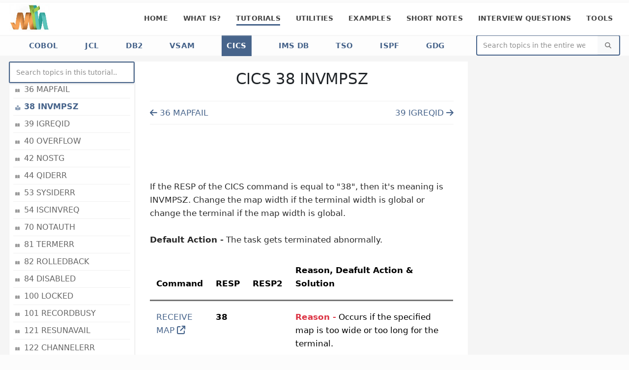

--- FILE ---
content_type: text/html; charset=UTF-8
request_url: https://www.mainframestechhelp.com/tutorials/cics/38-invmpsz.htm
body_size: 5278
content:
<!DOCTYPE html>
<html lang="en">
	<head>
		<meta charset="utf-8">
		<meta name="viewport" content="width=device-width, initial-scale=1">
		
		<title>CICS 38 INVMPSZ</title>	
		<meta name="keywords" content="cics invmpsz, invmpsz in cics, invmpsz error in cics, response invmpsz, eibresp 3" />
		<meta name="description" content="If the RESP of the CICS command is equal to 38, then its meaning is INVMPSZ. Change the map width if the terminal width is global or change the terminal if the ">
		<meta name="author" content="Mainframestechhelp" />
		<meta property="og:image" content="../v25b1/img/logos/header1.webp">
		<meta property="og:image:type" content="image/webp">
		<meta property="og:image:width" content="270">
		<meta property="og:image:height" content="183">
		<meta property="og:title" content="CICS 38 INVMPSZ">
		<meta property="og:description" content="If the RESP of the CICS command is equal to 38, then its meaning is INVMPSZ. Change the map width if the terminal width is global or change the terminal if the ">
		<meta property="og:site_name" content="Mainframestechhelp">
		<link rel="canonical" href="https://www.mainframestechhelp.com/tutorials/cics/38-invmpsz.htm" />
		<link rel="alternate" href="https://www.mainframestechhelp.com/tutorials/cics/38-invmpsz.htm" hreflang="en" /> 
        <link rel="shortcut icon" href="../v25b1/img/fav/favicon.ico" type="image/x-icon" /> 
        <link rel="apple-touch-icon"  href="../v25b1/img/fav/apple-icon.webp">
        <link rel="icon" type="image/png" sizes="32x32" href="../v25b1/img/fav/favicon-32x32.webp">
        <link rel="icon" type="image/png" sizes="16x16" href="../v25b1/img/fav/favicon-16x16.webp">
		<meta name="viewport" content="width=device-width, initial-scale=1, minimum-scale=1.0, shrink-to-fit=no">
		<link rel="stylesheet" href="../v25b1/css/cibase.min.css?v=25.5" media="screen, print" />
		<link rel="stylesheet" type="text/css" href="../v25b1/fontawesome-free/css/all.min.css" media="print" onload="this.media='all'">
		<style type="text/css" media="print">body {visibility: hidden; display: none;}</style>
		<script async src="https://pagead2.googlesyndication.com/pagead/js/adsbygoogle.js" crossorigin="anonymous"></script>
	</head>
	<body data-plugin-page-transition>
		<div class="progress progress-reading p-fixed top-0 w-100 left-0">
			<div class="progress-bar border-radius-0 bg-color-primary" role="progressbar" style="width: 0%" aria-label="progress bar"></div>
		</div>
		<div class="body">
			<header id="header" data-plugin-options="{'stickyEnabled': true, 'stickyEnableOnBoxed': true, 'stickyEnableOnMobile': true, 'stickyChangeLogo': false, 'stickyStartAt': 0}">
				<div class="header-body border-top-0">
					<div class="header-container container-fluid">
						<div class="header-row">
							<div class="header-column">
								<div class="header-row">
									<div class="header-logo">
										<a href="https://www.mainframestechhelp.com">
											<img alt="Mainframestechhelp" width="83" height="56" data-sticky-width="83" data-sticky-height="56" src="../v25b1/img/logos/header1.webp">
										</a>
									</div>
								</div>
							</div>
							<div class="header-column justify-content-end">
								<div class="header-row">
									<div class="header-nav header-nav-line header-nav-bottom-line header-nav-bottom-line-no-transform header-nav-bottom-line-active-text-dark header-nav-bottom-line-effect-1 order-1 order-lg-1">
										<div class="header-nav-main header-nav-main-square header-nav-main-dropdown-no-borders header-nav-main-effect-2 header-nav-main-sub-effect-1">
											<nav class="collapse">
												<ul class="nav nav-pills" id="mainNav">
                                                    <li class="dropdown"><a class="dropdown-item" href="https://www.mainframestechhelp.com">Home</a></li>
                                                    <li class="dropdown">
	<a class="dropdown-item dropdown-toggle" href="https://www.mainframestechhelp.com/what-is/">What is?</a>
	<ul class="dropdown-menu">
        <li><a class="dropdown-item" href="https://www.mainframestechhelp.com/what-is/mainframe/">Mainframe</a></li>
	</ul>
</li>
<li class="dropdown">
	<a class="dropdown-item dropdown-toggle active" href="https://www.mainframestechhelp.com/tutorials/">Tutorials</a>
	<ul class="dropdown-menu">
		<li><a class="dropdown-item" href="https://www.mainframestechhelp.com/tutorials/tso/">TSO</a></li>
		<li><a class="dropdown-item" href="https://www.mainframestechhelp.com/tutorials/ispf/">ISPF <span class="tip tip-dark">New</span></a></li>
        <li><a class="dropdown-item" href="https://www.mainframestechhelp.com/tutorials/cobol/">COBOL</a></li>
		<li><a class="dropdown-item" href="https://www.mainframestechhelp.com/tutorials/jcl/">JCL</a></li>
		<li><a class="dropdown-item" href="https://www.mainframestechhelp.com/tutorials/db2/">DB2</a></li>
		<li><a class="dropdown-item" href="https://www.mainframestechhelp.com/tutorials/vsam/">VSAM </a></li>
		<li><a class="dropdown-item" href="https://www.mainframestechhelp.com/tutorials/cics/">CICS</a></li>
		<li><a class="dropdown-item" href="https://www.mainframestechhelp.com/tutorials/imsdb/">IMS DB</a></li>
		<li><a class="dropdown-item" href="https://www.mainframestechhelp.com/tutorials/gdg/">GDG </a></li>
	</ul>
</li>
<li class="dropdown">
	<a class="dropdown-item dropdown-toggle" href="https://www.mainframestechhelp.com/utilities/">Utilities</a>
	<ul class="dropdown-menu">
		<li><a class="dropdown-item" href="https://www.mainframestechhelp.com/utilities/idcams/">IDCAMS </a></li>
		<li><a class="dropdown-item" href="https://www.mainframestechhelp.com/utilities/iebcopy/">IEBCOPY</a></li>
		<li><a class="dropdown-item" href="https://www.mainframestechhelp.com/utilities/iebgener/">IEBGENER </a></li>
		<li><a class="dropdown-item" href="https://www.mainframestechhelp.com/utilities/sort/">SORT or DFSORT</a></li>
		<li><a class="dropdown-item" href="https://www.mainframestechhelp.com/utilities/icetool/">ICETOOL </a></li>
		<li><a class="dropdown-item" href="https://www.mainframestechhelp.com/utilities/iefbr14/">IEFBR14 </a></li>
		<li><a class="dropdown-item" href="https://www.mainframestechhelp.com/utilities/ikjeft01/">IKJEFT01</a></li>
	</ul>
</li>
<li class="dropdown">
	<a class="dropdown-item dropdown-toggle" href="https://www.mainframestechhelp.com/examples/">Examples</a>
	<ul class="dropdown-menu">
		<li><a class="dropdown-item" href="https://www.mainframestechhelp.com/examples/cobol/">COBOL </a></li>
		<li><a class="dropdown-item" href="https://www.mainframestechhelp.com/examples/jcl/">JCL</a></li>
		<li><a class="dropdown-item" href="https://www.mainframestechhelp.com/examples/db2/">DB2</a></li>
		<li><a class="dropdown-item" href="https://www.mainframestechhelp.com/examples/vsam/">VSAM</a></li>
		<li><a class="dropdown-item" href="https://www.mainframestechhelp.com/examples/sort/">SORT or DFSORT </a></li>
		<li><a class="dropdown-item" href="https://www.mainframestechhelp.com/examples/idcams/">IDCAMS </a></li>
		<li><a class="dropdown-item" href="https://www.mainframestechhelp.com/examples/iebgener/">IEBGENER </a></li>
		<li><a class="dropdown-item" href="https://www.mainframestechhelp.com/examples/iebcopy/">IEBCOPY</a></li>
		<li><a class="dropdown-item" href="https://www.mainframestechhelp.com/examples/icetool/">ICETOOL </a></li>
		<li><a class="dropdown-item" href="https://www.mainframestechhelp.com/examples/iefbr14/">IEFBR14 </a></li>
	</ul>
</li>
<li class="dropdown">
	<a class="dropdown-item dropdown-toggle" href="https://www.mainframestechhelp.com/shortnotes/">Short Notes</a>
	<ul class="dropdown-menu">
		<li><a class="dropdown-item" href="https://www.mainframestechhelp.com/shortnotes/cobol/">COBOL</a></li>
		<li><a class="dropdown-item" href="https://www.mainframestechhelp.com/shortnotes/jcl/">JCL</a></li>
	</ul>
</li>
<li class="dropdown">
	<a class="dropdown-item dropdown-toggle" href="https://www.mainframestechhelp.com/iq/">Interview Questions</a>
	<ul class="dropdown-menu">
		<li><a class="dropdown-item" href="https://www.mainframestechhelp.com/iq/cobol/">COBOL</a></li>
		<li><a class="dropdown-item" href="https://www.mainframestechhelp.com/iq/jcl/">JCL</a></li>
		<li><a class="dropdown-item" href="https://www.mainframestechhelp.com/iq/db2/">DB2</a></li>
		<li><a class="dropdown-item" href="https://www.mainframestechhelp.com/iq/vsam/">VSAM</a></li>
		<li><a class="dropdown-item" href="https://www.mainframestechhelp.com/iq/cics/">CICS</a></li>
		<li><a class="dropdown-item" href="https://www.mainframestechhelp.com/iq/imsdb/">IMS DB <span class="tip tip-dark p-relative bottom-2">New</span></a></li>
		<li><a class="dropdown-item" href="https://www.mainframestechhelp.com/iq/pli/">PL/I <span class="tip tip-dark p-relative bottom-2">New</span></a></li>
	</ul>
</li>
<li class="dropdown">
	<a class="dropdown-item dropdown-toggle" href="https://www.mainframestechhelp.com/tools/">Tools</a>
	<ul class="dropdown-menu">
		<li><a class="dropdown-item" href="https://www.mainframestechhelp.com/tools/sdsf/">SDSF </a></li>
		<li><a class="dropdown-item" href="https://www.mainframestechhelp.com/tools/qmf/">QMF <span class="tip tip-dark">New</span></a></li>
	</ul>
</li>
												</ul>
											</nav>
										</div>
										<button class="btn btn-outline btn-primary header-btn-collapse-nav" data-bs-toggle="collapse" data-bs-target=".header-nav-main nav" aria-label="Mobile Menu">
											<i class="fa-solid fa-bars"></i>
										</button>
									</div>
								</div>
							</div>
						</div>
					</div>
				</div>
			</header>
			<div role="main" class="main">
				<section class="page-header page-header-modern page-header-sm">
					<div class="container-fluid">
						<div class="row">
							<div class="col-lg-9 align-self-center float-end order-1">
								<ul class="breadcrumb d-block text-center text-uppercase">
	<li><a href="https://www.mainframestechhelp.com/tutorials/cobol/">COBOL</a></li>
	<li><a href="https://www.mainframestechhelp.com/tutorials/jcl/">JCL</a></li>
	<li><a href="https://www.mainframestechhelp.com/tutorials/db2/">DB2</a></li>
	<li><a href="https://www.mainframestechhelp.com/tutorials/vsam/">VSAM</a></li>
	<li class="active"><a href="https://www.mainframestechhelp.com/tutorials/cics/">CICS</a></li>
	<li><a href="https://www.mainframestechhelp.com/tutorials/imsdb/">IMS DB</a></li> 
	<li><a href="https://www.mainframestechhelp.com/tutorials/tso/">TSO</a></li>
	<li><a href="https://www.mainframestechhelp.com/tutorials/ispf/">ISPF</a></li>
	<li><a href="https://www.mainframestechhelp.com/tutorials/gdg/">GDG</a></li>
</ul>							</div>
							<div class="col-lg-3 align-self-center my-2 my-lg-0 order-2">
								<form role="search" class="d-flex w-100" action="https://www.mainframestechhelp.com/search-results.htm" method="get">
									<div class="simple-search input-group w-100">
										<input class="form-control border-0" id="headerSearch" name="q" type="search" value="" aria-label="Website Search" placeholder="Search topics in the entire website..">
										<button class="btn btn-light" type="submit" aria-label="Search">
											<i class="fa-solid fa-search header-nav-top-icon"></i>
										</button>
									</div>
								</form>
							</div>
						</div>
					</div>
				</section>
				<div class="container-fluid pt-1 pb-1">
					<div class="row gx-1 pt-2">
						<div class="col-lg-2 position-relative">
							<button class="btn btn-outline btn-light sidebar-btn-collapse-nav w-100 mb-2 d-lg-none d-xl-none collapsed" data-bs-toggle="collapse" data-bs-target=".nav-left-collapse" aria-expanded="false" aria-label="Mobile Side Menu">
	Click here for the Topics List&nbsp;<i class="fa-solid fa-arrow-down"></i>
</button>
<div class="collapse navbar-collapse nav-left-collapse">
	<div  data-plugin-sticky data-plugin-options="{'minWidth': 991, 'containerSelector': '.container-fluid', 'padding': {'top': 80}}">
		<div class="side-search">
			<input type="text" id="myInput" class="form-control" placeholder="Search topics in this tutorial.." aria-label="myInput" aria-describedby="basic-addon2">
		</div>
		<aside class="sidebar mt-1" id="sidebar">
			<div class="card mt-1">
		<div class="card-header bg-color-primary font-weight-semi-bold text-white">CICS Tutorial Topics</div>
		<div class="card-body" >
<ul class="nav nav-list flex-column" id="myUL">
	<li class="nav-item"><a class="nav-link" href="https://www.mainframestechhelp.com/tutorials/cics/">CICS Tutorial Home Page</a></li>
</ul>
		</div>
	</div>
	<div class="card mt-1">
		<div class="card-header bg-color-primary font-weight-semi-bold text-white">CICS Errors List With Solutions</div>
		<div class="card-body" >
<ul class="nav nav-list flex-column" id="myUL">
	<li class="nav-item"><a class="nav-link" href="1-error.htm">1 ERROR</a></li>
	<li class="nav-item"><a class="nav-link" href="12-filenotfound.htm">12 FILENOTFOUND</a></li>
	<li class="nav-item"><a class="nav-link" href="13-notfnd.htm">13 NOTFND</a></li>
	<li class="nav-item"><a class="nav-link" href="14-duprec.htm">14 DUPREC</a></li>
	<li class="nav-item"><a class="nav-link" href="15-dupkey.htm">15 DUPKEY</a></li>
	<li class="nav-item"><a class="nav-link" href="16-invreq.htm">16 INVREQ</a></li>
	<li class="nav-item"><a class="nav-link" href="17-ioerr.htm">17 IOERR</a></li>
	<li class="nav-item"><a class="nav-link" href="18-nospace.htm">18 NOSPACE</a></li>
	<li class="nav-item"><a class="nav-link" href="19-notopen.htm">19 NOTOPEN</a></li>
	<li class="nav-item"><a class="nav-link" href="20-endfile.htm">20 ENDFILE</a></li>
	<li class="nav-item"><a class="nav-link" href="21-illogic.htm">21 ILLOGIC</a></li>
	<li class="nav-item"><a class="nav-link" href="22-lengerr.htm">22 LENGERR</a></li>
	<li class="nav-item"><a class="nav-link" href="23-qzero.htm">23 QZERO</a></li>
	<li class="nav-item"><a class="nav-link" href="25-qbusy.htm">25 QBUSY</a></li>
	<li class="nav-item"><a class="nav-link" href="26-itemerr.htm">26 ITEMERR</a></li>
	<li class="nav-item"><a class="nav-link" href="27-pgmiderr.htm">27 PGMIDERR</a></li>
	<li class="nav-item"><a class="nav-link" href="31-expired.htm">31 EXPIRED</a></li>
	<li class="nav-item"><a class="nav-link" href="32-retpage.htm">32 RETPAGE</a></li>
	<li class="nav-item"><a class="nav-link" href="35-tsioerr.htm">35 TSIOERR</a></li>
	<li class="nav-item"><a class="nav-link" href="36-mapfail.htm">36 MAPFAIL</a></li>
	<li class="nav-item"><a class="nav-link" href="38-invmpsz.htm">38 INVMPSZ</a></li>
	<li class="nav-item"><a class="nav-link" href="39-igreqid.htm">39 IGREQID</a></li>
	<li class="nav-item"><a class="nav-link" href="40-overflow.htm">40 OVERFLOW</a></li>
	<li class="nav-item"><a class="nav-link" href="42-nostg.htm">42 NOSTG</a></li>
	<li class="nav-item"><a class="nav-link" href="44-qiderr.htm">44 QIDERR</a></li>
	<li class="nav-item"><a class="nav-link" href="53-sysiderr.htm">53 SYSIDERR</a></li>
	<li class="nav-item"><a class="nav-link" href="54-iscinvreq.htm">54 ISCINVREQ</a></li>
	<li class="nav-item"><a class="nav-link" href="70-notauth.htm">70 NOTAUTH</a></li>
	<li class="nav-item"><a class="nav-link" href="81-termerr.htm">81 TERMERR</a></li>
	<li class="nav-item"><a class="nav-link" href="82-rolledback.htm">82 ROLLEDBACK</a></li>
	<li class="nav-item"><a class="nav-link" href="84-disabled.htm">84 DISABLED</a></li>
	<li class="nav-item"><a class="nav-link" href="100-locked.htm">100 LOCKED</a></li>
	<li class="nav-item"><a class="nav-link" href="101-recordbusy.htm">101 RECORDBUSY</a></li>
	<li class="nav-item"><a class="nav-link" href="121-resunavail.htm">121 RESUNAVAIL</a></li>
	<li class="nav-item"><a class="nav-link" href="122-channelerr.htm">122 CHANNELERR</a></li>
</ul>
		</div>
	</div>
	<div class="card mt-1">
		<div class="card-header bg-color-primary font-weight-semi-bold text-white">CICS Interview Preperation</div>
		<div class="card-body" >
<ul class="nav nav-list flex-column">
	<li class="nav-item"><a class="nav-link" href="https://www.mainframestechhelp.com/iq/cics/">CICS Interview Questions</a></li>
	<li class="nav-item"><a class="nav-link" href="https://www.mainframestechhelp.com/iq/cics/real-time-iq.htm">CICS Real-time Interview Questions</a></li>
</ul>
		</div>
	</div>
		</aside>
	</div>
</div>						</div>
						<div class="col-lg-7 content-box">
							<h1 class="text-center mt-1 mb-1">CICS 38 INVMPSZ</h1>
							<div class="top-newnav"></div>
<div class="top-horizontal-ad my-lg-4 my-2 d-flex justify-content-center">
	<!--Top ad here -->
	<style>
    .top_responsive {width: 336px; height: 280px; } 
	@media (min-width: 575px) {.top_responsive {width: 480px; height: 320px; }} 
	@media (min-width: 992px) {.top_responsive {width: 320px; height: 480px; }}	
	@media (min-width: 1040px) {.top_responsive {width: 468px; height: 60px; }}
	@media (min-width: 1520px) {.top_responsive {width: 728px; height: 90px; }}	
</style>
<!-- Responsive top ad -->
<ins class="adsbygoogle top_responsive" 
     style="display:block"
	 data-ad-client="ca-pub-1861685888226147"
	 data-ad-slot="3553923713"></ins>
<script>
	 (adsbygoogle = window.adsbygoogle || []).push({});
</script></div>
<p>If the RESP of the CICS command is equal to "38", then it's meaning is INVMPSZ. 
Change the map width if the terminal width is global or change the terminal if the map width is global.
<br><br><b>Default Action -</b> The task gets terminated abnormally.</p>
<table class="table table-hover table-lg">
	<thead>
		<tr>
			<th width="15%">Command</th>
			<th width="5%">RESP</th>
			<th width="5%">RESP2</th>
			<th>Reason, Deafult Action & Solution</th>
		</tr>
	</thead>
	<tbody>
		<tr><td><a href="receive-map.htm"  target="_blank">RECEIVE MAP  <i class="fa-solid fa-arrow-up-right-from-square"></i></a></td>
			<td><b>38</b></td>
			<td><b></b></td>
			<td><b class="text-danger">Reason -</b> Occurs if the specified map is too wide or too long for the terminal.
			<br><br><b class="text-success">Solution -</b> Change the map width if the terminal width is global or change the terminal if the map width is global.</td></tr>
		<tr><td><a href="send-map.htm"  target="_blank">SEND MAP <i class="fa-solid fa-arrow-up-right-from-square"></i></a></td>
			<td><b>38</b></td>
			<td><b></b></td>
			<td><b class="text-danger">Reason -</b> Occurs if the specified map is too wide for the terminal. 
			Also occurs if a HANDLE CONDITION OVERFLOW command is active and the specified map is too long for the terminal.
			<br><br><b class="text-success">Solution -</b> Change the map width if the terminal width is global or change the terminal if the map width is global.</td></tr>
	</tbody>
</table>
<div class="bottom-ad my-5 d-flex justify-content-center">
	<!--Bottom ad here -->
	<style>
    .bottom_responsive {width: 336px; height: 280px; } 
    @media (min-width: 575px) {.bottom_responsive {width: 480px; height: 320px; }} 
	@media (min-width: 992px) {.bottom_responsive { width: 336px; height: 280px; }}
	@media (min-width: 1075px) {.bottom_responsive { width: 480px;height: 320px;}}
	@media (min-width: 1250px) {.bottom_responsive { width: 580px;height: 400px;}}
</style>
<!-- Bottom Responsive ad -->
<ins class="adsbygoogle bottom_responsive"
	 style="display:block"
	 data-ad-client="ca-pub-1861685888226147"
	 data-ad-slot="7282634516"></ins>
<script>
	 (adsbygoogle = window.adsbygoogle || []).push({});
</script></div>
<hr class="solid my-1">
<div class="bottom-newnav"></div>
						</div>
						<div class="col-lg-3">
							<!--Right ad here -->
							<div align="center" data-plugin-sticky data-plugin-options="{'minWidth': 991, 'containerSelector': '.container-fluid', 'padding': {'top': 80}}">
<div class="right-ad1 ms-lg-2 mt-2"> 
    <style>
        @media(max-width: 991px) {.right_ad1 {display: none; }} 
        @media (min-width: 992px) {.right_ad1 {width: 200px; height: 200px; }}
    	@media (min-width: 1120px) {.right_ad1 {width: 250px; height: 250px; }}	
    	@media (min-width: 1310px) {.right_ad1 { width: 300px; height: 250px; }} 
    	@media (min-width: 1455px) {.right_ad1 { width: 336px; height: 280px; }}
    </style>
    <!-- Responsive right ad1 -->
    <ins class="adsbygoogle right_ad1"
         style="display:block"
         data-ad-client="ca-pub-1861685888226147"
         data-ad-slot="6093183134"></ins>
    <script>
         (adsbygoogle = window.adsbygoogle || []).push({});
    </script>
</div>
<div class="right-ad3 ms-lg-2 mt-2">
	<style>
        @media(max-width: 991px) {.right_ad3 {display: none; }}	
    	@media(min-width: 992px) {.right_ad3 {width: 160px; height: 600px; }}
		@media(min-width: 1310px) {.right_ad3 {width: 300px; height: 600px;}} 
	</style>
	<!-- Responsive right ad3 -->
	<ins class="adsbygoogle right_ad3"
		 style="display:block;"
		 data-ad-client="ca-pub-1861685888226147"
		 data-ad-slot="8832501891"></ins>
	<script>
		 (adsbygoogle = window.adsbygoogle || []).push({});
	</script>
</div>
<div class="right-ad2 ms-lg-2 mt-2">
    <style>
        @media(max-width: 991px) {.right_ad2 {display: none; }} 
        @media (min-width: 992px) {.right_ad2 {width: 200px; height: 200px; }}
    	@media (min-width: 1120px) {.right_ad2 {width: 250px; height: 250px; }}	
    	@media (min-width: 1310px) {.right_ad2 { width: 300px; height: 250px; }} 
    	@media (min-width: 1455px) {.right_ad2 { width: 336px; height: 280px; }}
    </style>
    <!-- Responsive right ad2 -->
    <ins class="adsbygoogle right_ad2"
         style="display:block"
         data-ad-client="ca-pub-1861685888226147"
         data-ad-slot="3275448104"></ins>
    <script>
         (adsbygoogle = window.adsbygoogle || []).push({});
    </script>
</div>

</div>  
						</div>
					</div>
				</div>	
			</div>
			<footer id="footer">
				<div class="container-fluid">
					<div class="footer-ribbon">
						<span>About</span>
					</div>
					<div class="row py-3 py-lg-2 px-3">
						<div class="col-lg-8 col-6 offset-lg-0 mb-1 mb-lg-0 mt-lg-3">
							<div class="footer-nav footer-nav-links footer-nav-bottom-line">
								<nav>
									<ul class="nav" id="footerNav">
										<li><a href="https://www.mainframestechhelp.com/about_us.htm">About Us </a></li>
										<li><a href="https://www.mainframestechhelp.com/careers.htm">Careers </a></li>
										<li><a href="https://www.mainframestechhelp.com/privacy-policy.htm">Privacy policy</a></li>
										<li><a href="https://www.mainframestechhelp.com/terms-and-conditions.htm">Terms and conditions</a></li>
										<li><a href="https://www.mainframestechhelp.com/help.htm">Helping</a></li>
										<li><a href="https://www.mainframestechhelp.com/contact_us.php">Contact Us</a></li>
									</ul>
								</nav>
							</div>
						</div>
						<div class="col-lg-4 col-6 mb-1 mb-lg-0 text-lg-end">
						    <h5 class="text-3 mb-3 ms-2 ms-lg-0 me-lg-2">FOLLOW US</h5>
    					    <ul class="footer-social-icons social-icons social-icons-clean social-icons-icon-light ms-2 ms-lg-0 ">
	<li class="social-icons-facebook"><a href="https://www.facebook.com/mainframestechhelp" target="_blank" title="Facebook"><i class="fab fa-facebook-f text-2"></i></a></li>
	<li class="social-icons-twitter"><a href="https://twitter.com/mthindia" target="_blank" title="Twitter"><i class="fab fa-x-twitter text-2"></i></a></li>
	<li class="social-icons-linkedin"><a href="https://in.linkedin.com/company/mainframestechhelp" target="_blank" title="Linkedin"><i class="fab fa-linkedin-in text-2"></i></a></li>
	<li class="social-icons-instagram"><a href="https://www.instagram.com/mainframestechhelp/" target="_blank" title="Instagram"><i class="fab fa-instagram text-2"></i></a></li>
	<li class="social-icons-telegram"><a href="https://t.me/mainframestechhelp/" target="_blank" title="Telegram"><i class="fab fa-telegram text-2"></i></a></li>
	<li class="social-icons-pinterest"><a href="https://in.pinterest.com/mainframestechhelp/" target="_blank" title="Pinterest"><i class="fab fa-pinterest-p text-2"></i></a></li>
</ul>	
						</div>
					</div>
                </div>
				<div class="footer-copyright">
					<div class="container-fluid">
						<div class="row py-2">
							<div class="col d-flex align-items-center justify-content-center ms-3 ms-lg-0">
								<p class="text-grey-300"><i class="fa-solid fa-copyright"></i> 2014 - 2026 <strong class="text-primary">Mainframestechhelp</strong>. All Rights Reserved.</p>
							</div>
						</div>
					</div>
				</div>
			</footer>
		</div>
		<script defer type="text/javascript" src="../v25b1/js/plugins.min.js?v=25.5"></script> 
		<script defer type="text/javascript" src="../v25b1/js/cibase.min.js?v=25.5"></script> 
		<script defer type="text/javascript" src="js/page-newnav-it.js?v=25.5"></script>	
		<script async src="https://www.googletagmanager.com/gtag/js?id=G-TT4VTTKTCL"></script>
		<script>
		  window.dataLayer = window.dataLayer || [];
		  function gtag(){dataLayer.push(arguments);}
		  gtag('js', new Date());

		  gtag('config', 'G-TT4VTTKTCL');
		</script>		
	</body>
</html>


--- FILE ---
content_type: text/html; charset=utf-8
request_url: https://www.google.com/recaptcha/api2/aframe
body_size: 270
content:
<!DOCTYPE HTML><html><head><meta http-equiv="content-type" content="text/html; charset=UTF-8"></head><body><script nonce="ORp8QSWzqMZ0Z54RxTgiUw">/** Anti-fraud and anti-abuse applications only. See google.com/recaptcha */ try{var clients={'sodar':'https://pagead2.googlesyndication.com/pagead/sodar?'};window.addEventListener("message",function(a){try{if(a.source===window.parent){var b=JSON.parse(a.data);var c=clients[b['id']];if(c){var d=document.createElement('img');d.src=c+b['params']+'&rc='+(localStorage.getItem("rc::a")?sessionStorage.getItem("rc::b"):"");window.document.body.appendChild(d);sessionStorage.setItem("rc::e",parseInt(sessionStorage.getItem("rc::e")||0)+1);localStorage.setItem("rc::h",'1769202688941');}}}catch(b){}});window.parent.postMessage("_grecaptcha_ready", "*");}catch(b){}</script></body></html>

--- FILE ---
content_type: text/css
request_url: https://www.mainframestechhelp.com/tutorials/v25b1/css/cibase.min.css?v=25.5
body_size: 14119
content:
/* General */
:root {
	--border-radius: 4px;
	--border-radius2x: 8px;
	--default: #777;
	--primary: #47648B;
	--primary-100: #3e587a;
	--primary-200: #3a5272;
	--primary-300: #364c69;
	--primary--100: #50709c;
	--primary--200: #5476a4;
	--primary--300: #5a7dab;
	--primary--790: #bbcadd;
	--primary-rgba-0: rgba(71, 100, 139, 0);
	--primary-rgba-10: rgba(71, 100, 139, 0.1);
	--primary-rgba-20: rgba(71, 100, 139, 0.2);
	--primary-rgba-30: rgba(71, 100, 139, 0.3);
	--primary-rgba-40: rgba(71, 100, 139, 0.4);
	--primary-rgba-50: rgba(71, 100, 139, 0.5);
	--primary-rgba-60: rgba(71, 100, 139, 0.6);
	--primary-rgba-70: rgba(71, 100, 139, 0.7);
	--primary-rgba-80: rgba(71, 100, 139, 0.8);
	--primary-rgba-90: rgba(71, 100, 139, 0.9);
	--secondary: #F04C23;
	--secondary-100: #ea3b10;
	--secondary-200: #de380f;
	--secondary-300: #d2350e;
	--secondary--100: #f25f3b;
	--secondary--200: #f26947;
	--secondary--300: #f37353;
	--secondary-rgba-0: rgba(240, 76, 35, 0);
	--secondary-rgba-10: rgba(240, 76, 35, 0.1);
	--secondary-rgba-20: rgba(240, 76, 35, 0.2);
	--secondary-rgba-30: rgba(240, 76, 35, 0.3);
	--secondary-rgba-40: rgba(240, 76, 35, 0.4);
	--secondary-rgba-50: rgba(240, 76, 35, 0.5);
	--secondary-rgba-60: rgba(240, 76, 35, 0.6);
	--secondary-rgba-70: rgba(240, 76, 35, 0.7);
	--secondary-rgba-80: rgba(240, 76, 35, 0.8);
	--secondary-rgba-90: rgba(240, 76, 35, 0.9);
	--tertiary: #02b4ff;
	--tertiary-100: #00a3e8;
	--tertiary-200: #009adb;
	--tertiary-300: #0091ce;
	--tertiary--100: #1cbcff;
	--tertiary--200: #28bfff;
	--tertiary--300: #35c3ff;
	--tertiary-rgba-0: rgba(2, 180, 255, 0);
	--tertiary-rgba-10: rgba(2, 180, 255, 0.1);
	--tertiary-rgba-20: rgba(2, 180, 255, 0.2);
	--tertiary-rgba-30: rgba(2, 180, 255, 0.3);
	--tertiary-rgba-40: rgba(2, 180, 255, 0.4);
	--tertiary-rgba-50: rgba(2, 180, 255, 0.5);
	--tertiary-rgba-60: rgba(2, 180, 255, 0.6);
	--tertiary-rgba-70: rgba(2, 180, 255, 0.7);
	--tertiary-rgba-80: rgba(2, 180, 255, 0.8);
	--tertiary-rgba-90: rgba(2, 180, 255, 0.9);
	--quaternary: #383f48;
	--quaternary-100: #2d323a;
	--quaternary-200: #272c32;
	--quaternary-300: #22262b;
	--quaternary--100: #434c56;
	--quaternary--200: #49525e;
	--quaternary--300: #4e5865;
	--quaternary-rgba-0: rgba(56, 63, 72, 0);
	--quaternary-rgba-10: rgba(56, 63, 72, 0.1);
	--quaternary-rgba-20: rgba(56, 63, 72, 0.2);
	--quaternary-rgba-30: rgba(56, 63, 72, 0.3);
	--quaternary-rgba-40: rgba(56, 63, 72, 0.4);
	--quaternary-rgba-50: rgba(56, 63, 72, 0.5);
	--quaternary-rgba-60: rgba(56, 63, 72, 0.6);
	--quaternary-rgba-70: rgba(56, 63, 72, 0.7);
	--quaternary-rgba-80: rgba(56, 63, 72, 0.8);
	--quaternary-rgba-90: rgba(56, 63, 72, 0.9);
  --dark: #212529;
  --dark-100: #16181b;
  --dark-200: #101214;
  --dark-300: #0a0c0d;
  --dark--100: #2c3237;
  --dark--200: #32383e;
  --dark--300: #383f45;
  --dark-rgba-0: rgba(33, 37, 41, 0);
  --dark-rgba-10: rgba(33, 37, 41, 0.1);
  --dark-rgba-20: rgba(33, 37, 41, 0.2);
  --dark-rgba-30: rgba(33, 37, 41, 0.3);
  --dark-rgba-40: rgba(33, 37, 41, 0.4);
  --dark-rgba-50: rgba(33, 37, 41, 0.5);
  --dark-rgba-60: rgba(33, 37, 41, 0.6);
  --dark-rgba-70: rgba(33, 37, 41, 0.7);
  --dark-rgba-80: rgba(33, 37, 41, 0.8);
  --dark-rgba-90: rgba(33, 37, 41, 0.9);
  --light: #fff;
  --light-100: #f2f2f2;
  --light-200: #ececec;
  --light-300: #e6e6e6;
  --light--100: #ffffff;
  --light--200: #ffffff;
  --light--300: #ffffff;
  --light-rgba-0: rgba(255, 255, 255, 0);
  --light-rgba-10: rgba(255, 255, 255, 0.1);
  --light-rgba-20: rgba(255, 255, 255, 0.2);
  --light-rgba-30: rgba(255, 255, 255, 0.3);
  --light-rgba-40: rgba(255, 255, 255, 0.4);
  --light-rgba-50: rgba(255, 255, 255, 0.5);
  --light-rgba-60: rgba(255, 255, 255, 0.6);
  --light-rgba-70: rgba(255, 255, 255, 0.7);
  --light-rgba-80: rgba(255, 255, 255, 0.8);
  --light-rgba-90: rgba(255, 255, 255, 0.9);
  --primary-inverse: #fff;
  --secondary-inverse: #fff;
  --tertiary-inverse: #fff;
  --quaternary-inverse: #fff;
  --dark-inverse: #fff;
  --light-inverse: #777;
  --grey: #969696;
  --grey-100: #f4f4f4;
  --grey-200: #eaeaea;
  --grey-300: #e5e5e5;
  --grey-400: #e0e0e0;
  --grey-500: #dbdbdb;
  --grey-600: #cecece;
  --grey-700: #c1c1c1;
  --grey-800: #a8a8a8;
  --grey-900: #8e8e8e;
  --grey-1000: #757575;
}
:root {
--bs-success: #198754;
--bs-info: #0dcaf0;
--bs-warning: #ffc107;
--bs-danger: #dc3545;
--bs-light: #f8f9fa;
--bs-dark: #000000; /*#212529;*/
--bs-white:#fff;
--bs-success-text-emphasis:#0a3622;
--bs-info-text-emphasis:#055160;
--bs-warning-text-emphasis:#664d03;
--bs-danger-text-emphasis:#58151c;
--bs-dark-text-emphasis:#495057;
--bs-success-bg-subtle:#d1e7dd;
--bs-info-bg-subtle:#cff4fc;
--bs-warning-bg-subtle:#fff3cd;
--bs-danger-bg-subtle:#f8d7da;
--bs-dark-bg-subtle:#ced4da;
--bs-success-border-subtle:#a3cfbb;
--bs-info-border-subtle:#9eeaf9;
--bs-warning-border-subtle:#ffe69c;
--bs-danger-border-subtle:#f1aeb5;
--bs-dark-border-subtle:#adb5bd;
--bs-font-sans-serif:system-ui, -apple-system, "Segoe UI", Roboto,"Helvetica Neue", "Noto Sans", "Liberation Sans", Arial, sans-serif, "Apple Color Emoji", "Segoe UI Emoji", "Segoe UI Symbol", "Noto Color Emoji";
--bs-font-monospace:SFMono-Regular, Menlo, Monaco, Consolas,"Liberation Mono", "Courier New", monospace;
--bs-gradient:linear-gradient(180deg,rgba(255, 255, 255, 0.15),rgba(255, 255, 255, 0));
--bs-body-font-family:var(--bs-font-sans-serif);
--bs-body-font-size:17px;
--bs-body-font-weight:400;
--bs-body-font-color:#2b2b2b;
--bs-nav-link-font-weight:400;
--bs-body-font-weight-600: 600;
--bs-body-font-weight-700: 700;
--bs-body-line-height:27px;
--bs-body-color:#212529;
--bs-body-color-rgb:33, 37, 41;
--bs-body-bg:#fff;
--bs-body-bg-rgb:255, 255, 255;
--bs-emphasis-color:#000;
--bs-emphasis-color-rgb:0, 0, 0;
--bs-secondary-bg:#e9ecef;
--bs-secondary-bg-rgb:233, 236, 239;
--bs-tertiary-color:rgba(33, 37, 41, 0.5);
--bs-tertiary-color-rgb:33, 37, 41;
--bs-tertiary-bg:#f8f9fa;
--bs-tertiary-bg-rgb:248, 249, 250;
--bs-danger: #dc3545;
--bs-danger-rgb: 220,53,69;
--bs-heading-color:inherit;
--bs-link-color:#0d6efd;
--bs-link-color-rgb:13, 110, 253;
--bs-link-decoration:underline;
--bs-link-hover-color:#0a58ca;
--bs-link-hover-color-rgb:10, 88, 202;
--bs-code-color:#d63384;
--bs-border-width:1px;
--bs-border-color:#dee2e6;
--bs-border-color-translucent:rgba(0, 0, 0, 0.175);
--bs-box-shadow:0 0.5rem 1rem rgba(0, 0, 0, 0.15);
--bs-box-shadow-sm:0 0.125rem 0.25rem rgba(0, 0, 0, 0.075);
--bs-box-shadow-lg:0 1rem 3rem rgba(0, 0, 0, 0.175);
--bs-box-shadow-inset:inset 0 1px 2px rgba(0, 0, 0, 0.075);
--bs-text-opacity:1;
--border-radius:4px;
--border-radius2x:8px;
  --bs-window-height: 100vh;
  --bg-container-fluid-percent: 99%;
  --bg-container-index-percent: 86%;
  --bs-container-home-percent: 92%;
}

 :root{
    --bs-border-radius:var(--border-radius);
    --bs-btn-border-radius:var(--border-radius);
}
*,::after,::before{box-sizing:border-box;}
html{direction:ltr;overflow-x:hidden;box-shadow:none!important}
body{margin:0;font-family:var(--bs-body-font-family);font-size:var(--bs-body-font-size);font-weight:var(--bs-body-font-weight);line-height:var(--bs-body-line-height);color:var(--default);text-align:var(--bs-body-text-align);-webkit-tap-highlight-color:transparent;background-color:#fcfcfc!important;-webkit-font-smoothing:antialiased;-webkit-text-size-adjust:100%}
body[data-plugin-page-transition]{transition:opacity .3s}
.body{background-color:#f5f5f5}
.container-fluid{--bs-gutter-x:1.5rem;--bs-gutter-y:0;width:100%;padding-right:calc(var(--bs-gutter-x) * .5);padding-left:calc(var(--bs-gutter-x) * .5);margin-right:auto;margin-left:auto}
.row{--bs-gutter-x:1.5rem;--bs-gutter-y:0;display:flex;flex-wrap:wrap;margin-top:calc(-1 * var(--bs-gutter-y));margin-right:calc(-.5 * var(--bs-gutter-x));margin-left:calc(-.5 * var(--bs-gutter-x))}
.row>*{flex-shrink:0;width:100%;max-width:100%;padding-right:calc(var(--bs-gutter-x) * .5);padding-left:calc(var(--bs-gutter-x) * .5);margin-top:var(--bs-gutter-y)}
.col{flex:1 0 0%;}
.col-6{flex:0 0 auto;width:50%;}
.gx-1{--bs-gutter-x:0.25rem;}
.progress{--bs-progress-height:1rem;--bs-progress-font-size:0.75rem;--bs-progress-bg:#FAFAFA;--bs-progress-border-radius:var(--bs-border-radius);--bs-progress-box-shadow:var(--bs-box-shadow-inset);--bs-progress-bar-color:#fff;--bs-progress-bar-bg:#0d6efd;--bs-progress-bar-transition:width 0.6s ease;display:flex;height:var(--bs-progress-height);font-size:var(--bs-progress-font-size);background-color:var(--bs-progress-bg);border-radius:var(--bs-progress-border-radius);border-radius:25px;height:20px;overflow:visible}
.progress-bar{display:flex;flex-direction:column;justify-content:center;color:var(--bs-progress-bar-color);text-align:center;white-space:nowrap;background-color:var(--bs-progress-bar-bg);transition:var(--bs-progress-bar-transition);box-shadow:none;position:relative;border-radius:25px;overflow:visible}
.progress-reading{z-index:99999;height:5px}
.container,.container-fluid,.container-fluid-home,.container-fluid-index,.container-lg,.container-md,.container-sm,.container-xl,.container-xxl {--bs-gutter-x: 1.5rem;--bs-gutter-y: 0;width: 100%;padding-right: calc(var(--bs-gutter-x) * .5);padding-left: calc(var(--bs-gutter-x) * .5);margin-right: auto;margin-left: auto}
body a{outline:0!important}::selection{color:var(--primary-inverse);background:var(--primary)}
a{text-decoration:none}
a:not(.btn):hover{text-decoration:underline}
li{line-height:24px}
a{color:rgba(var(--bs-link-color-rgb),var(--bs-link-opacity,1));text-decoration:underline}
a:hover{--bs-link-color-rgb:var(--bs-link-hover-color-rgb);}
#header{position:relative;z-index:1030}
#header .header-body{display:flex;flex-direction:column;background:var(--light);transition:min-height .3s;width:100%;border-top:3px solid #ededed;border-bottom:1px solid transparent;z-index:1001}
#header .header-container{position:relative;display:flex;flex-flow:row wrap;align-items:center;transition:height .3s}
#header .header-row{display:flex;flex-grow:1;align-items:center;align-self:stretch;max-height:100%}
#header .header-column{display:flex;align-self:stretch;align-items:center;flex-grow:1;flex-direction:column}
#header .header-column .header-row{justify-content:inherit}
#header .header-logo{margin:.25rem 0;position:relative;z-index:1}
#header .header-logo img{transition:.3s;position:relative;top:0;image-rendering:-webkit-optimize-contrast;transform:translateZ(0)}
#header .header-nav{padding:1rem 0;min-height:70px}
#header .header-nav-features{position:relative;padding-left:20px;margin-left:10px}
#header .header-nav-features:after,#header .header-nav-features:before{background:rgba(0,0,0,.03);content:none;width:1px;height:16px;position:absolute;display:block;top:50%;transform:translate3d(0,-50%,0);left:0}
#header .header-nav-features:not(.header-nav-features-no-border):after,#header .header-nav-features:not(.header-nav-features-no-border):before{content:''}
#header .header-nav-features:not(.header-nav-features-no-border):after{display:none}
#header .header-nav-features .header-nav-top-icon{font-size:.8rem;position:relative;top:-1px;color:#444}
#header .header-nav-features .header-nav-feature{position:relative}
#header .header-nav-features .header-nav-features-search-reveal-container{display:flex;align-items:center;min-height:42px}
#header .header-nav-features .header-nav-features-search-reveal .header-nav-features-search-hide-icon{display:none;text-decoration:none}
#header .header-nav-features .header-nav-features-search-reveal .header-nav-features-search-show-icon{display:inline-flex;text-decoration:none;height:38px;width:46px}
#header .header-nav-features .header-nav-features-search-reveal.show .header-nav-features-search-show-icon{display:none}
#header .header-nav-features .header-nav-features-search-reveal-big-search{display:none;position:absolute;left:0;top:0;background:var(--light);width:100%;height:100%;z-index:1}
#header .header-nav-features .header-nav-features-search-reveal-big-search .big-search-header{align-items:center}
#header .header-nav-features .header-nav-features-search-reveal-big-search .form-control{border:0;background:0 0;font-size:22px!important;line-height:1;border-bottom:2px solid var(--grey-500);border-radius:0;box-shadow:none;position:relative;z-index:1}
#header .header-nav-features .header-nav-features-search-reveal-big-search .header-nav-features-search-hide-icon{position:absolute;right:0;top:50%;z-index:2;display:block;margin-right:10px;margin-top:-10px}
#header .header-nav-features .header-nav-features-search-reveal-big-search .header-nav-features-search-hide-icon i{font-size:20px}
#header.search-show .header-nav-features .header-nav-features-search-reveal-big-search{display:flex}
#header .header-btn-collapse-nav{background:var(--grey-500);color:var(--light);display:none;float:right;margin:0 0 0 1rem}
html.sticky-header-active #header .header-body{position:fixed;border-bottom-color:rgba(234,234,234,.5);box-shadow:0 0 3px rgba(234,234,234,.5)}
#header .tip{background:var(--primary);color:var(--primary-inverse)}
#header .tip:before{border-right-color:var(--primary);border-left-color:transparent}
#header .tip-dark{background:var(--dark)!important;color:var(--dark-inverse)!important}
#header .tip-dark:before{border-right-color:var(--dark)!important}
#header .header-btn-collapse-nav{background:var(--primary)}
#header .header-nav-features .header-nav-features-search-reveal-big-search .form-control{border-bottom-color:var(--primary)}
#header .header-nav-main nav>ul>li>a{font-family:var(--bs-body-font-family);display:inline-flex;align-items:center;white-space:normal;border-radius:var(--border-radius);color:var(--grey-500);font-size:13px;font-style:normal;font-weight:600;padding:.5rem 1rem;letter-spacing:0;text-transform:uppercase;text-decoration:none;margin:0;-webkit-font-smoothing:antialiased;-webkit-text-size-adjust:100%}
#header .header-nav-features{position:relative;padding-left:10px;margin-left:5px}
#sidebar h5 {margin: 0px;}
.dropdown{position:relative}
.dropdown-toggle{white-space:nowrap}
.dropdown-toggle::after{display:inline-block;margin-left:.255em;vertical-align:.255em;content:"";border-top:.3em solid;border-right:.3em solid transparent;border-bottom:0;border-left:.3em solid transparent}
.dropdown-toggle:empty::after{margin-left:0}
.dropdown-menu{--bs-dropdown-zindex:1000;--bs-dropdown-min-width:10rem;--bs-dropdown-padding-x:0;--bs-dropdown-padding-y:0.5rem;--bs-dropdown-spacer:0.125rem;--bs-dropdown-font-size:1rem;--bs-dropdown-color:var(--bs-body-color);--bs-dropdown-bg:var(--bs-body-bg);--bs-dropdown-border-color:var(--bs-border-color-translucent);--bs-dropdown-border-radius:var(--bs-border-radius);--bs-dropdown-border-width:var(--bs-border-width);--bs-dropdown-inner-border-radius:calc(var(--bs-border-radius) - var(--bs-border-width));--bs-dropdown-divider-bg:var(--bs-border-color-translucent);--bs-dropdown-divider-margin-y:0.5rem;--bs-dropdown-box-shadow:var(--bs-box-shadow);--bs-dropdown-link-color:var(--bs-body-color);--bs-dropdown-link-hover-color:var(--bs-body-color);--bs-dropdown-link-hover-bg:var(--bs-tertiary-bg);--bs-dropdown-link-active-color:#fff;--bs-dropdown-link-active-bg:#0d6efd;--bs-dropdown-link-disabled-color:var(--bs-tertiary-color);--bs-dropdown-item-padding-x:1rem;--bs-dropdown-item-padding-y:0.25rem;--bs-dropdown-header-color:#6c757d;--bs-dropdown-header-padding-x:1rem;--bs-dropdown-header-padding-y:0.5rem;position:absolute;z-index:var(--bs-dropdown-zindex);display:none;min-width:var(--bs-dropdown-min-width);padding:var(--bs-dropdown-padding-y) var(--bs-dropdown-padding-x);margin:0;font-size:var(--bs-dropdown-font-size);color:var(--bs-dropdown-color);text-align:left;list-style:none;background-color:var(--bs-dropdown-bg);background-clip:padding-box;border:var(--bs-dropdown-border-width) solid var(--bs-dropdown-border-color);border-radius:var(--bs-dropdown-border-radius)}
.dropdown-item{display:block;width:100%;padding:var(--bs-dropdown-item-padding-y) var(--bs-dropdown-item-padding-x);clear:both;font-weight:400;color:var(--bs-dropdown-link-color);text-align:inherit;text-decoration:none;white-space:nowrap;background-color:transparent;border:0;border-radius:var(--bs-dropdown-item-border-radius,0)}
.dropdown-item:focus,.dropdown-item:hover{color:var(--bs-dropdown-link-hover-color);background-color:var(--bs-dropdown-link-hover-bg)}
.dropdown-item.active,.dropdown-item:active{color:var(--bs-dropdown-link-active-color);text-decoration:none;background-color:var(--bs-dropdown-link-active-bg)}
.dropdown-item:disabled{color:var(--bs-dropdown-link-disabled-color);pointer-events:none;background-color:transparent}
.page-header{background-color:#fdfdfd!important;display:flex;align-items:center;padding:30px 0;position:relative;text-align:left;margin:0;text-decoration:none!important}
.breadcrumb{--bs-breadcrumb-padding-x:0;--bs-breadcrumb-padding-y:0;--bs-breadcrumb-margin-bottom:1rem;--bs-breadcrumb-divider-color:var(--bs-secondary-color);--bs-breadcrumb-item-padding-x:0.5rem;--bs-breadcrumb-item-active-color:var(--bs-secondary-color);display:flex;flex-wrap:wrap;padding:var(--bs-breadcrumb-padding-y) var(--bs-breadcrumb-padding-x);margin-bottom:var(--bs-breadcrumb-margin-bottom);font-size:var(--bs-breadcrumb-font-size);list-style:none;background-color:var(--bs-breadcrumb-bg);border-radius:var(--bs-breadcrumb-border-radius)}
.breadcrumb{font-family:var(--bs-body-font-family);background:0 0;margin:0;padding:0;position:relative;z-index:1}
.breadcrumb>li{display:inline-block;font-size:.9em;font-weight:600;letter-spacing:.3px;text-transform:uppercase;text-shadow:none}
.breadcrumb>li+li:before{color:inherit;opacity:.5;font-family:'Font Awesome 6 Free';font-weight:900;content:"";padding:0 25px}
ul.breadcrumb>li a{text-decoration:none!important}
ul.breadcrumb>li a:hover{text-decoration:underline!important}
.form-control{display:block;width:100%;padding:.375rem .75rem;font-size:1rem;font-weight:400;line-height:1.5;color:var(--bs-body-color);-webkit-appearance:none;-moz-appearance:none;appearance:none;background-color:var(--bs-body-bg);background-clip:padding-box;border:var(--bs-border-width) solid var(--bs-border-color);border-radius:var(--bs-border-radius);transition:border-color .15s ease-in-out,box-shadow .15s ease-in-out}
.form-control:focus{color:var(--bs-body-color);background-color:var(--bs-body-bg);border-color:#86b7fe;outline:0;box-shadow:0 0 0 .25rem rgba(13,110,253,.25)}
.form-control::placeholder{color:var(--grey-900)!important;opacity:1}
.form-control:disabled{background-color:var(--bs-secondary-bg);opacity:1}
.input-group{position:relative;display:flex;flex-wrap:wrap;align-items:stretch;width:100%}
.input-group>.form-control{position:relative;flex:1 1 auto;width:1%;min-width:0}
.input-group>.form-control:focus{z-index:5}
.input-group:not(.has-validation)>:not(:last-child):not(.dropdown-toggle):not(.dropdown-menu):not(.form-floating){border-top-right-radius:0;border-bottom-right-radius:0}
.input-group>:not(:first-child):not(.dropdown-menu):not(.valid-tooltip):not(.valid-feedback):not(.invalid-tooltip):not(.invalid-feedback){margin-left:calc(var(--bs-border-width) * -1);border-top-left-radius:0;border-bottom-left-radius:0}
.input-group .btn{position:relative;z-index:2;}
.input-group .btn:focus{z-index:5;}
.form-control{border-color:rgba(0,0,0,.09)}
.form-control:not(.form-control-lg){font-size:.75rem;line-height:1.3}
.form-control:not(.form-control-sm):not(.form-control-lg){font-size:.9rem;line-height:1.85}
.form-control:focus{box-shadow:0 1px 1px rgba(0,0,0,.075) inset;border-color:var(--grey-500)}
.input-group{position:relative;display:flex;flex-wrap:wrap;align-items:stretch;width:100%;border-radius:4px!important;border:2px solid var(--primary);}
.input-group .form-control{height:auto}
input[type=search]{-webkit-appearance:none}
.simple-search .form-control{border-radius:.3rem;border-color:#EEE;border-right:0;}
.simple-search .form-control:focus{box-shadow:none;}
.simple-search .btn{border:0;box-shadow:none!important;border-radius:.3rem;border:1px solid #EEE;border-left:0;background-color:var(--bs-btn-bg);}
.btn{--bs-btn-padding-x:0.75rem;--bs-btn-padding-y:0.375rem;--bs-btn-font-size:1rem;--bs-btn-font-weight:400;--bs-btn-line-height:1.5;--bs-btn-color:var(--bs-body-color);--bs-btn-bg:transparent;--bs-btn-border-width:var(--bs-border-width);--bs-btn-border-color:transparent;--bs-btn-border-radius:var(--bs-border-radius);--bs-btn-hover-border-color:transparent;--bs-btn-box-shadow:inset 0 1px 0 rgba(255, 255, 255, 0.15),0 1px 1px rgba(0, 0, 0, 0.075);--bs-btn-disabled-opacity:0.65;--bs-btn-focus-box-shadow:0 0 0 0.25rem rgba(var(--bs-btn-focus-shadow-rgb), .5);display:inline-block;padding:var(--bs-btn-padding-y) var(--bs-btn-padding-x);font-family:var(--bs-body-font-family);font-size:var(--bs-btn-font-size);font-weight:var(--bs-btn-font-weight);line-height:var(--bs-btn-line-height);color:var(--bs-btn-color);text-align:center;text-decoration:none;vertical-align:middle;cursor:pointer;-webkit-user-select:none;-moz-user-select:none;user-select:none;border:var(--bs-btn-border-width) solid var(--bs-btn-border-color);border-radius:var(--bs-btn-border-radius);background-color:var(--bs-btn-bg);transition:color .15s ease-in-out,background-color .15s ease-in-out,border-color .15s ease-in-out,box-shadow .15s ease-in-out}
.btn:hover{color:var(--bs-btn-hover-color);background-color:var(--bs-btn-hover-bg);border-color:var(--bs-btn-hover-border-color)}
.btn:first-child:active,:not(.btn-check)+.btn:active{color:var(--bs-btn-active-color);background-color:var(--bs-btn-active-bg);border-color:var(--bs-btn-active-border-color)}
.btn:disabled{color:var(--bs-btn-disabled-color);pointer-events:none;background-color:var(--bs-btn-disabled-bg);border-color:var(--bs-btn-disabled-border-color);opacity:var(--bs-btn-disabled-opacity)}
.btn-primary{--bs-btn-color:#fff;--bs-btn-bg:#0d6efd;--bs-btn-border-color:#0d6efd;--bs-btn-hover-color:#fff;--bs-btn-hover-bg:#0b5ed7;--bs-btn-hover-border-color:#0a58ca;--bs-btn-focus-shadow-rgb:49,132,253;--bs-btn-active-color:#fff;--bs-btn-active-bg:#0a58ca;--bs-btn-active-border-color:#0a53be;--bs-btn-active-shadow:inset 0 3px 5px rgba(0, 0, 0, 0.125);--bs-btn-disabled-color:#fff;--bs-btn-disabled-bg:#0d6efd;--bs-btn-disabled-border-color:#0d6efd;font-size:16px!important}
.btn-secondary{--bs-btn-color:#fff;--bs-btn-bg:#e36159;--bs-btn-border-color:#e36159;--bs-btn-hover-color:#fff;--bs-btn-hover-bg:#5c636a;--bs-btn-hover-border-color:#565e64;--bs-btn-focus-shadow-rgb:130,138,145;--bs-btn-active-color:#fff;--bs-btn-active-bg:#565e64;--bs-btn-active-border-color:#51585e;--bs-btn-active-shadow:inset 0 3px 5px rgba(0, 0, 0, 0.125);--bs-btn-disabled-color:#fff;--bs-btn-disabled-bg:#e36159;--bs-btn-disabled-border-color:#e36159;font-size:16px!important}
.btn-light{--bs-btn-color:#000;--bs-btn-bg:#f8f9fa;--bs-btn-border-color:#f8f9fa;--bs-btn-hover-color:#000;--bs-btn-hover-bg:#d3d4d5;--bs-btn-hover-border-color:#c6c7c8;--bs-btn-focus-shadow-rgb:211,212,213;--bs-btn-active-color:#000;--bs-btn-active-bg:#c6c7c8;--bs-btn-active-border-color:#babbbc;--bs-btn-active-shadow:inset 0 3px 5px rgba(0, 0, 0, 0.125);--bs-btn-disabled-color:#000;--bs-btn-disabled-bg:#f8f9fa;--bs-btn-disabled-border-color:#f8f9fa;}
.collapse:not(.show){display:none}
.btn{font-size:.8rem;padding:.2rem .933rem;cursor:pointer;font-weight:600}
html body .btn:active,html body .btn:focus{box-shadow:none!important}
.btn-outline{border-width:2px;padding:.483rem .933rem}
html body .btn-light{border-color:#d9d9d9 #d9d9d9 #bfbfbf;color:var(--default);}
html body .btn-light:hover{background-color:#f2f2f2;border-color:#e6e5e5 #e6e5e5 #cccccc;color:var(--default);}
html body .btn-light:focus{box-shadow:0 0 0 3px rgba(191, 191, 191, 0.5);}
html body .btn-light:disabled{border-color:#bfbfbf #bfbfbf #bfbfbf;}
html body .btn-light:active{border-color:#bfbfbf #bfbfbf #bfbfbf;}
.btn-primary,.btn-primary:focus,.btn-primary:hover{color:var(--primary-inverse)}
.btn-primary{--hover:var(--primary--200);background-color:var(--primary);border-color:var(--primary) var(--primary) var(--primary-300)}
.btn-primary:hover{border-color:var(--primary--200) var(--primary--200) var(--primary)}
.btn-primary:hover:not(.bg-transparent){background-color:var(--primary--200)}
.btn-primary:focus{border-color:var(--primary-300) var(--primary-300) var(--primary-300);box-shadow:0 0 0 3px var(--primary-rgba-50)}
.btn-primary:focus:not(.bg-transparent){background-color:var(--primary-200)}
.btn-primary:disabled{border-color:var(--primary) var(--primary) var(--primary-300)}
.btn-primary:disabled:not(.bg-transparent){background-color:var(--primary)}
.btn-primary:active{border-color:var(--primary-300) var(--primary-300) var(--primary-300)!important}
.btn-primary:active:not(.bg-transparent){background-color:var(--primary-200)!important;background-image:none!important}
.btn-light{--hover:var(--light--200);background-color:var(--light);border-color:var(--light) var(--light) var(--light-300);color:var(--light-inverse);}
.btn-light:hover{border-color:var(--light--200) var(--light--200) var(--light);color:var(--light-inverse);}
.btn-light:hover:not(.bg-transparent){background-color:var(--light--200);}
.btn-light:focus{border-color:var(--light-300) var(--light-300) var(--light-300);color:var(--light-inverse);box-shadow:0 0 0 3px var(--light-rgba-50);}
.btn-light:focus:not(.bg-transparent){background-color:var(--light-200);}
.btn-light:disabled{border-color:var(--light) var(--light) var(--light-300);}
.btn-light:disabled:not(.bg-transparent){background-color:var(--light);}
.btn-light:active{border-color:var(--light-300) var(--light-300) var(--light-300)!important;}
.btn-light:active:not(.bg-transparent){background-color:var(--light-200)!important;background-image:none!important;}
.card{--bs-card-spacer-y:1rem;--bs-card-spacer-x:1rem;--bs-card-title-spacer-y:0.5rem;--bs-card-border-width:var(--bs-border-width);--bs-card-border-color:var(--bs-border-color-translucent);--bs-card-border-radius:var(--bs-border-radius);--bs-card-inner-border-radius:calc(var(--bs-border-radius) - (var(--bs-border-width)));--bs-card-cap-padding-y:0.5rem;--bs-card-cap-padding-x:1rem;--bs-card-cap-bg:rgba(var(--bs-body-color-rgb), 0.03);--bs-card-bg:var(--bs-body-bg);--bs-card-img-overlay-padding:1rem;--bs-card-group-margin:0.75rem;position:relative;display:flex;flex-direction:column;min-width:0;height:var(--bs-card-height);color:var(--bs-body-color);word-wrap:break-word;background-color:var(--bs-card-bg);background-clip:border-box;border:var(--bs-card-border-width) solid var(--bs-card-border-color);border-radius:var(--bs-card-border-radius)}
.card-body{flex:1 1 auto;padding:var(--bs-card-spacer-y) var(--bs-card-spacer-x);color:var(--bs-card-color)}
.card-header{padding:var(--bs-card-cap-padding-y) var(--bs-card-cap-padding-x);margin-bottom:0;color:var(--bs-card-cap-color);background-color:var(--bs-card-cap-bg);border-bottom:var(--bs-card-border-width) solid var(--bs-card-border-color)}
.card-header:first-child{border-radius:var(--bs-card-inner-border-radius) var(--bs-card-inner-border-radius) 0 0}
.nav{--bs-nav-link-padding-x:1rem;--bs-nav-link-padding-y:0.5rem;--bs-nav-link-color:var(--bs-link-color);--bs-nav-link-hover-color:var(--bs-link-hover-color);--bs-nav-link-disabled-color:var(--bs-secondary-color);display:flex;flex-wrap:wrap;padding-left:0;margin-bottom:0;list-style:none}
.nav-link{display:block;padding:var(--bs-nav-link-padding-y) var(--bs-nav-link-padding-x);font-size:var(--bs-nav-link-font-size);font-weight:var(--bs-nav-link-font-weight);color:var(--bs-nav-link-color);text-decoration:none;background:0 0;border:0;transition:color .15s ease-in-out,background-color .15s ease-in-out,border-color .15s ease-in-out}
.nav-link:focus,.nav-link:hover{color:var(--bs-nav-link-hover-color)}
.nav-link:disabled{color:var(--bs-nav-link-disabled-color);pointer-events:none;cursor:default}
.nav-pills{--bs-nav-pills-border-radius:var(--bs-border-radius);--bs-nav-pills-link-active-color:#fff;--bs-nav-pills-link-active-bg:#0d6efd}
.navbar-collapse{flex-basis:100%;flex-grow:1;align-items:center}
.nav>li>a,ul.nav-list li a,ul.nav-list li a:hover{text-decoration:none}
.nav>li>a:focus,.nav>li>a:hover{background:0 0;text-decoration:none}
ul.nav-list li{margin:0;padding:0;display:block;position:relative}
ul.nav-list li a{transition:background .1s;border-bottom:1px solid rgba(0,0,0,.06);padding:4px 0 4px 22px;display:block;color:#666;font-size:16px;line-height:26px}
ul.nav-list li a:before{font-family:'Font Awesome 6 Free';content:"\f054";font-weight:900;position:absolute;top:10px;font-size:.45rem;opacity:.7;transform:translate3d(-1px,0,0);left:12px}
ul.nav-list li a:hover:before{animation-name:arrowLeftRight;animation-duration:.5s;animation-iteration-count:infinite}
ul.nav-list li:last-child a{border-bottom:0}
ul.nav-pills>li>a.active,ul.nav-pills>li>a.active:focus,ul.nav-pills>li>a.active:hover{color:var(--light);background-color:var(--grey-500)}
.nav-link{color:var(--primary)}
.nav-link:focus,.nav-link:hover{color:var(--primary--100)}
.nav-link:active{color:var(--primary-100)}
.card,.card-body{position:relative}
hr,hr.solid{background:rgba(0,0,0,.06)}
.card{border:1px solid rgba(0,0,0,.06)}
.card-header{border-bottom:1px solid rgba(0,0,0,.06)}
.card-body{padding:2rem;z-index:1}
.top-nav a, body a {text-decoration:none;}
hr{margin:1rem 0;color:inherit;border:0;border-top:var(--bs-border-width) solid;opacity:.25}
h1, h2, h3, h4, h5, h6 {color: var(--dark);font-weight: 400;-webkit-font-smoothing: antialiased;letter-spacing:-.01em;margin:0;line-height:1.2;}
h1 {font-size: 1.9em;line-height: 44px;margin: 0 0 32px 0;}
h2 {font-size: 1.6em;line-height: 42px;margin: 12px 0 32px 0;}
h3 {font-size: 1.5em;line-height: 38px;margin: 10px 0 32px 0;}
h4 {font-size: 1.4em;line-height: 34px;margin: 8px 0 14px 0;}
h5 {font-size: 1.2em;line-height: 29x;margin: 8px 0 14px 0;}
h6 {font-size: 1em;line-height: 26px;margin: 8px 0 14px 0;}
p{margin:0 0 12px;font-size:var(--bs-body-font-size);font-weight:400;font-style:normal;-webkit-font-smoothing:auto;line-height:28px;color:var(--bs-body-font-color)}
ol,ul{padding-left:2rem;margin-top:0;margin-bottom:1rem;color:var(--bs-body-font-color)}
ol ol,ul ul{margin-bottom:0}
strong{font-weight:bolder}
code,pre{font-size:.875em;font-family:var(--bs-font-monospace)}
pre{display:block;margin-top:0;margin-bottom:1rem;overflow:auto}
code{color:var(--bs-code-color);word-wrap:break-word}
img{vertical-align:middle}
table{caption-side:bottom;border-collapse:collapse}
th{text-align:inherit;text-align:-webkit-match-parent}
tbody,td,th,thead,tr{border:0 solid;border-color:inherit}
button{border-radius:0;text-transform:none;-webkit-appearance:button}
button:focus:not(:focus-visible){outline:0}
button,input{margin:0;font-family:inherit;font-size:inherit;line-height:inherit}
button:not(:disabled){cursor:pointer}
[type=submit],button{-webkit-appearance:button}
[type=submit]:not(:disabled),button:not(:disabled){cursor:pointer}[type=search]{-webkit-appearance:textfield;outline-offset:-2px}
.lead{font-size:1.25rem;font-weight:300}
.img-fluid,.img-thumbnail{max-width:100%;height:auto}
.img-thumbnail{padding:.25rem;background-color:var(--bs-body-bg);border:var(--bs-border-width) solid var(--bs-border-color);border-radius:var(--bs-border-radius)}
.table{--bs-table-color-type:initial;--bs-table-bg-type:initial;--bs-table-color-state:initial;--bs-table-bg-state:initial;--bs-table-color:var(--bs-emphasis-color);--bs-table-bg:var(--bs-body-bg);--bs-table-border-color:var(--bs-border-color);--bs-table-accent-bg:transparent;--bs-table-striped-color:var(--bs-emphasis-color);--bs-table-striped-bg:rgba(var(--bs-emphasis-color-rgb), 0.05);--bs-table-active-color:var(--bs-emphasis-color);--bs-table-active-bg:rgba(var(--bs-emphasis-color-rgb), 0.1);--bs-table-hover-color:var(--bs-emphasis-color);--bs-table-hover-bg:rgba(var(--bs-emphasis-color-rgb), 0.075);width:100%;margin-bottom:1rem;vertical-align:top;border-color:var(--bs-table-border-color)}
.table>:not(caption)>*>*{padding:.5rem;color:var(--bs-table-color-state,var(--bs-table-color-type,var(--bs-table-color)));background-color:var(--bs-table-bg);border-bottom-width:var(--bs-border-width);box-shadow:inset 0 0 0 9999px var(--bs-table-bg-state,var(--bs-table-bg-type,var(--bs-table-accent-bg)))}
.table>tbody{vertical-align:inherit}
.table>thead{vertical-align:bottom;border-bottom: 3px solid;}
.table-bordered>:not(caption)>*{border-width:var(--bs-border-width) 0}
.table-bordered>:not(caption)>*>*{border-width:0 var(--bs-border-width)}
.table-striped>tbody>tr:nth-of-type(odd)>*{--bs-table-color-type:var(--bs-table-striped-color);--bs-table-bg-type:var(--bs-table-striped-bg)}
.table-hover>tbody>tr:hover>*{--bs-table-color-state:var(--bs-table-hover-color);--bs-table-bg-state:var(--bs-table-hover-bg)}
.table td,.table th{border-color:rgba(0,0,0,.06)}
.table>:not(:first-child){border-top-color:rgba(0,0,0,.06)}
.table-ss > :not(caption) > * > * {padding: .15rem .15rem;}
.table-sm > :not(caption) > * > * {padding: .25rem .25rem;}
.table-lg > :not(caption) > * > * {padding: 1.2rem .8rem;}
.alert{--bs-alert-bg:transparent;--bs-alert-padding-x:1rem;--bs-alert-padding-y:1rem;--bs-alert-margin-bottom:1rem;--bs-alert-color:inherit;--bs-alert-border-color:transparent;--bs-alert-border:var(--bs-border-width) solid var(--bs-alert-border-color);--bs-alert-border-radius:var(--bs-border-radius);--bs-alert-link-color:inherit;position:relative;padding:var(--bs-alert-padding-y) var(--bs-alert-padding-x);margin-bottom:var(--bs-alert-margin-bottom);color:var(--bs-alert-color);background-color:var(--bs-alert-bg);border:var(--bs-alert-border);border-radius:var(--bs-alert-border-radius)}
.alert-link{font-weight:700;color:var(--bs-alert-link-color)}
.alert-success{--bs-alert-color:var(--bs-success-text-emphasis);--bs-alert-bg:var(--bs-success-bg-subtle);--bs-alert-border-color:var(--bs-success-border-subtle);--bs-alert-link-color:var(--bs-success-text-emphasis)}
.alert-info{--bs-alert-color:var(--bs-info-text-emphasis);--bs-alert-bg:var(--bs-info-bg-subtle);--bs-alert-border-color:var(--bs-info-border-subtle);--bs-alert-link-color:var(--bs-info-text-emphasis)}
.alert-warning{--bs-alert-color:var(--bs-warning-text-emphasis);--bs-alert-bg:var(--bs-warning-bg-subtle);--bs-alert-border-color:var(--bs-warning-border-subtle);--bs-alert-link-color:var(--bs-warning-text-emphasis)}
.alert-danger{--bs-alert-color:var(--bs-danger-text-emphasis);--bs-alert-bg:var(--bs-danger-bg-subtle);--bs-alert-border-color:var(--bs-danger-border-subtle);--bs-alert-link-color:var(--bs-danger-text-emphasis)}
.alert-dark{--bs-alert-color:var(--bs-dark-text-emphasis);--bs-alert-bg:var(--bs-dark-bg-subtle);--bs-alert-border-color:var(--bs-dark-border-subtle);--bs-alert-link-color:var(--bs-dark-text-emphasis)}
.float-end{float:right!important}
.d-block{display:block!important}
.d-flex{display:flex!important}
.d-inline-flex{display:inline-flex!important}
.position-relative{position:relative!important}
.top-0{top:0!important}.border-0{border:0!important}
.border-top-0{border-top:0!important}
.w-100{width:100%!important}
.h-100{height:100%!important}
.flex-column{flex-direction:column!important}
.justify-content-end{justify-content:flex-end!important}
.justify-content-center{justify-content:center!important}
.align-items-center{align-items:center!important}
.align-self-center{align-self:center!important}
.order-1{order:1!important}
.order-2{order:2!important}
.m-0{margin:0!important}
.my-1{margin-top:.25rem!important;margin-bottom:.25rem!important}
.my-2{margin-top:.5rem!important;margin-bottom:.5rem!important}
.my-3{margin-top:1rem!important;margin-bottom:1rem!important}
.my-4{margin-top:1.5rem!important;margin-bottom:1.5rem!important}
.my-5{margin-top:3rem!important;margin-bottom:3rem!important}
.mt-1{margin-top:.25rem!important}
.mt-2 {margin-top: .5rem!important}
.mt-3 {margin-top: 1rem!important}
.mt-4 {margin-top: 1.5rem !important;}
.mt-5 {margin-top: 3rem !important;}
.mb-0{margin-bottom:0!important}
.mb-1{margin-bottom:.25rem!important}
.mb-2{margin-bottom:.5rem!important}
.mb-3{margin-bottom:1rem!important}
.mb-4{margin-bottom:1.5rem!important}
.mb-5{margin-bottom:3rem!important}
.ms-1{margin-left:.25rem!important}
.ms-2{margin-left:.5rem!important}
.ms-3{margin-left:1rem!important}
.px-3{padding-right:1rem!important;padding-left:1rem!important}
.py-0{padding-top:0!important;padding-bottom:0!important}
.py-2{padding-top:.5rem!important;padding-bottom:.5rem!important}
.py-3{padding-top:1rem!important;padding-bottom:1rem!important}
.pt-1{padding-top:.25rem!important}
.pt-2{padding-top:.5rem!important}
.pt-3{padding-top:1rem!important}
.pt-4 {padding-top: 1.5rem !important;}
.pe-5{padding-right:3rem!important}
.pb-1{padding-bottom:.25rem!important}
.ps-5{padding-left:3rem!important}
.text-danger,.text-info,.text-light,.text-primary,.text-secondary,.text-success,.text-warning{--bs-text-opacity:1}
.text-end{text-align:right!important}
.text-center{text-align:center!important}
.text-decoration-none{text-decoration:none!important}
.text-uppercase{text-transform:uppercase!important}
.text-primary{color:rgba(var(--bs-primary-rgb),var(--bs-text-opacity))!important}
.text-secondary{color:rgba(var(--bs-secondary-rgb),var(--bs-text-opacity))!important}
.text-success{color:rgba(var(--bs-success-rgb),var(--bs-text-opacity))!important}
.text-info{color:rgba(var(--bs-info-rgb),var(--bs-text-opacity))!important}
.text-warning{color:rgba(var(--bs-warning-rgb),var(--bs-text-opacity))!important}
.text-danger{color:rgba(var(--bs-danger-rgb),var(--bs-text-opacity))!important}
.text-light{color:rgba(var(--bs-light-rgb),var(--bs-text-opacity))!important}
.bg-primary{--bs-bg-opacity:1;background-color:rgba(var(--bs-primary-rgb),var(--bs-bg-opacity))!important}
.text-primary{color:var(--primary)!important}
.text-secondary{color:var(--secondary)!important}
.text-tertiary{color:var(--tertiary)!important}
.text-quaternary{color:var(--quaternary)!important}
.text-light{color:var(--light)!important}
.text-grey-300{color:var(--grey-300)!important}
.bg-color-primary,.bg-primary{background-color:var(--primary)!important}
.bg-color-grey{background-color:var(--grey-100)!important}
.p-fixed{position:fixed!important}
.p-static{position:static!important}
.mb-0{margin-bottom:0!important}
.text-1{font-size:.8em!important}
.text-2{font-size:.9em!important}
.text-3{font-size:1em!important}
.text-4 {font-size: 1.2em !important;}
.text-5 {font-size: 1.4em !important;}
.text-6 {font-size: 1.7em !important;}
.text-7 {font-size: 2em !important;}
.text-8 {font-size: 2.30em !important;}
.line-height-1{line-height:1!important}
.line-height-5{line-height:1.5!important}
.line-height-8{line-height:1.8!important}
.opacity-7{opacity:.7!important}
.opacity-8{opacity:.8!important}
.top-0{top:0!important}
.left-0{left:0!important}
.text-decoration-none{text-decoration:none!important}
.text-uppercase{text-transform:uppercase!important}
.z-index-2{z-index:2!important}
.border-all{border:1px solid var(--grey-200)!important}
.border-0{border:0!important}
.border-top-0{border-top:0!important}
.border-radius-0{border-radius:0!important}
hr{border:0;height:1px;margin:22px 0;opacity:1}
.dropdown-item:not(.btn):hover{text-decoration:none}
.img-thumbnail,.img-thumbnail img{border-radius:var(--border-radius)}
.alert.alert-dark,.alert.alert-dark .alert-link{color:var(--light)}
.img-thumbnail{position:relative}pre{background:var(--grey-100);border:1px solid #e8e8e8;border-radius:var(--border-radius);padding:15px}
.alert.alert-dark{background-color:var(--dark--300);border-color:var(--dark--300)}
.alert-dark,.alert-dark .alert-link{color:var(--dark-inverse)}
.alert-dark{background-color:var(--dark);border-color:var(--dark-100)}
.tip{display:inline-block;padding:0 5px;background:var(--light);color:#111;text-shadow:none;border-radius:3px;margin-left:8px;position:relative;text-transform:uppercase;font-size:10px;font-weight:700}
.tip:before{right:100%;top:50%;border:5px solid rgba(255,255,255,0);content:" ";height:0;width:0;position:absolute;pointer-events:none;border-right-color:var(--light);margin-top:-5px}
html .scroll-to-top{transition:opacity .3s;background:#404040;border-radius:var(--border-radius) var(--border-radius) 0 0;bottom:0;color:var(--light);display:block;height:9px;opacity:0;padding:10px 10px 35px;position:fixed;right:10px;text-align:center;text-decoration:none;min-width:50px;z-index:1040;font-size:.8em}
html .scroll-to-top:hover{opacity:1}
html .scroll-to-top{transition:opacity 0.3s;background:#404040;border-radius:var(--border-radius) var(--border-radius) 0 0;bottom:0;color:var(--light);display:block;height:9px;opacity:0;padding:10px 10px 35px;position:fixed;right:10px;text-align:center;text-decoration:none;min-width:50px;z-index:1040;font-size:0.8em;}
html .scroll-to-top:hover{opacity:1;}
html .scroll-to-top.visible{opacity:0.75;}
@media (max-width: 991px){
    html .scroll-to-top.hidden-mobile{display:none!important;}
}
.social-icons li:hover a,.social-icons.social-icons-icon-light.social-icons-clean li a i{color:var(--light)!important}
.social-icons{margin:0;padding:0;width:auto}
.social-icons li{display:inline-block;margin:-1px 1px 0 0;padding:0;border-radius:10%;overflow:visible}
.social-icons li a{transition:.2s;border-radius:10%;display:block;height:28px;line-height:28px;width:28px;text-align:center;color:var(--dark--200)!important;text-decoration:none;font-size:.8rem}
.social-icons li:hover a{background:#151719}
.social-icons li:hover.social-icons-facebook a{background:#3b5a9a!important}
.social-icons li:hover.social-icons-linkedin a{background:#0073b2!important}
.social-icons li:hover.social-icons-pinterest a{background:#cc2127!important}
.social-icons li:hover.social-icons-instagram a{background:#7c4a3a!important}
.social-icons.social-icons-icon-light li a i{color:var(--light)}
.thumb-info,.thumb-info .thumb-info-wrapper{backface-visibility:hidden;transform:translate3d(0,0,0);position:relative;overflow:hidden}
.thumb-info,.thumb-info .thumb-info-wrapper,.thumb-info .thumb-info-wrapper:after{border-radius:var(--border-radius);display:block}
.thumb-info{text-decoration:none;max-width:100%;background-color:var(--light);}
.thumb-info .thumb-info-wrapper{margin:0}
.thumb-info .thumb-info-title,.thumb-info .thumb-info-wrapper:after{background:var(--dark-rgba-80);color:var(--light);position:absolute;transition:.3s}
.thumb-info .thumb-info-wrapper:after{content:"";bottom:-4px;left:-4px;right:-4px;top:-4px;opacity:0;z-index:1}
.thumb-info .thumb-info-inner{transition:.3s;display:block}
.thumb-info .thumb-info-inner em{display:block;font-size:.8em;font-style:normal;font-weight:400}
.thumb-info .thumb-info-title{font-weight:600;left:0;letter-spacing:-.05em;z-index:2;max-width:90%;font-size:17px;padding:13px 21px 2px;bottom:13%}
.thumb-info .thumb-info-title.thumb-info-title-vert-align{bottom:auto;top:50%;transform:translateY(-50%)}
.thumb-info .thumb-info-type{background-color:var(--grey-500);border-radius:2px;display:inline-block;float:left;font-size:.6em;font-weight:600;letter-spacing:0;margin:8px -2px -15px 0;padding:2px 12px;text-transform:uppercase;z-index:2;line-height:2.3;background-color:var(--primary)}
.thumb-info img{transition:.3s;border-radius:3px;position:relative;width:100%}
.thumb-info.thumb-info-show-image-hover:hover img,.thumb-info:hover .thumb-info-wrapper:after{opacity:1}
.thumb-info:hover .thumb-info-title{background:var(--dark-rgba-90)}
.thumb-info:hover img{transform:scale(1.1,1.1)}
.thumb-info.thumb-info-no-zoom img{transition:none}
.thumb-info.thumb-info-no-zoom:hover img{transform:scale(1,1)}
.thumb-info.thumb-info-lighten .thumb-info-wrapper:after{background:rgba(23,23,23,.25)}
.thumb-info.thumb-info-hide-wrapper-bg .thumb-info-wrapper:after{display:none}
.thumb-info.thumb-info-bottom-info .thumb-info-title{background:var(--light);left:0;width:100%;max-width:100%;transition:transform .2s ease-out,opacity .2s ease-out;transform:translate3d(0,100%,0);top:auto;bottom:0;opacity:0;padding:15px;text-shadow:none;color:var(--default)}
.thumb-info.thumb-info-bottom-info .thumb-info-type{float:none;background:0 0;padding:0;margin:0}
.thumb-info.thumb-info-bottom-info-show-more .thumb-info-title,.thumb-info.thumb-info-bottom-info:hover .thumb-info-title{transform:translate3d(0,0,0);opacity:1}
.thumb-info.thumb-info-bottom-info:hover img{transform:scale(1.1)}
.thumb-info.thumb-info-bottom-info-dark .thumb-info-title{background:var(--dark);color:var(--light)}
.thumb-info.thumb-info-bottom-info-show-more img{transform:none!important}
.thumb-info.thumb-info-bottom-info-show-more .thumb-info-show-more-content{transition:max-height .8s;overflow:hidden;max-height:0;display:block}
.thumb-info.thumb-info-bottom-info-show-more:hover .thumb-info-show-more-content{max-height:300px}
.thumb-info.thumb-info-show-image-hover img{opacity:0}
.thumb-info.thumb-info-show-image-hover .thumb-info-title{background:0 0;color:var(--dark--200)}
.thumb-info.thumb-info-show-image-hover .thumb-info-inner{transition:top .5s cubic-bezier(.55, 0, .1, 1)}
.thumb-info.thumb-info-show-image-hover:hover .thumb-info-title{color:var(--light)}
.thumb-info.thumb-info-no-borders,.thumb-info.thumb-info-no-borders .thumb-info-wrapper,.thumb-info.thumb-info-no-borders img{border:0;padding:0;margin:0;border-radius:0}
.thumb-info.thumb-info-no-borders .thumb-info-wrapper:after{border-radius:0;bottom:0;left:0;right:0;top:0}
.thumb-info.thumb-info-no-borders.thumb-info-no-borders-rounded,.thumb-info.thumb-info-no-borders.thumb-info-no-borders-rounded .thumb-info-wrapper,.thumb-info.thumb-info-no-borders.thumb-info-no-borders-rounded .thumb-info-wrapper:after,.thumb-info.thumb-info-no-borders.thumb-info-no-borders-rounded img{border-radius:var(--border-radius)}
.thumb-info-caption{padding:10px 0}
.thumb-info-caption .thumb-info-caption-text,.thumb-info-caption p{font-size:1em;margin:0;padding:15px 0;display:block}
.thumb-info-caption .thumb-info-caption-text a{font-size:1em;margin:0;padding:15px 0;display:block;text-decoration: none;}
.lead{letter-spacing:-.05em;font-size:1.2rem}
p.lead{line-height:1.8rem}
a{color:var(--primary)}
a:focus,a:hover{color:var(--primary--100)}
a:active{color:var(--primary-100)}
.card-body{padding:.5rem}
.bg-color-grey50{background-color:#fcfcfc!important}
.content-box{font-family:var(--bs-body-font-family);font-size:var(--bs-body-font-size);font-weight:var(--bs-body-font-weight);/*text-align: justify;*/}
.side-search {border: 2px solid var(--primary);border-radius: 3px;}
ul.nav-list li a::before {font-family: 'Font Awesome 6 Free';content: "\f518";left: 5px;top: 18px;position: absolute;opacity: 0.65;transform: translate3d(-1px, 0, 0);font-size: 0.5rem;line-height: 0.3em;}
ul.nav-list li ul.nav-list li a:before {content: "\f061";}
aside ul.nav-list > li > a.nav-link.active {font-weight: var(--bs-body-font-weight-700);color: var(--primary);}
ul.nav-list li > a.active::before, ul.nav-list li ul.nav-list li a.active:before {font-family: 'Font Awesome 6 Free';content: "\f5da";color: var(--bs-primary);top: 18px;font-size: 0.65em;line-height: 0.3em;}
.lead{letter-spacing:0} 
ul.small-listing > li,ol.small-listing > li {line-height:27px;padding-bottom: 2px;}
.content-box ul li, .content-box ol li {line-height:27px;padding-bottom: 5px;}
ul.medium-listing>li,ol.medium-listing>li{line-height:27px;padding-bottom:7px}
ul.large-listing>li,ol.large-listing>li{line-height:27px;padding-bottom:10px}
ul.extra-large-listing>li,ol.extra-large-listing>li{line-height:27px;padding-bottom:15px}
#footer .footer-nav nav>ul>li>a,#footer a:not(.btn):not(.no-footer-css):hover{color:var(--light);text-decoration:none}
#footer{background:var(--dark);border-top:4px solid var(--dark);font-size:.9em;margin-top:50px;padding:0;position:relative;clear:both}
#footer .footer-ribbon:before{border-right:10px solid #646464;border-top:16px solid transparent;content:"";display:block;height:0;right:100%;position:absolute;top:0;width:7px;border-right-color:var(--primary-300);border-left-color:var(--primary-300)}
#footer .footer-ribbon span{color:var(--light);font-size:1.6em;font-family:var(--bs-body-font-family)}
#footer h5{color:var(--light)}
#footer a:not(.btn):not(.no-footer-css){color:var(--default);transition:.1s ease-in-out}
#footer a:not(.btn):not(.no-footer-css):active,#footer a:not(.btn):not(.no-footer-css):focus{color:var(--grey-500)}
#footer .footer-nav nav{display:flex}
#footer .footer-nav nav>ul{display:flex;flex-wrap:wrap;padding-left:0;margin-bottom:0;list-style:none}
#footer .footer-nav nav>ul>li{position:relative;height:100%;align-self:stretch}
#footer .footer-nav nav>ul>li>a{position:relative;background:0 0;padding:0 .9rem;margin:0;height:100%;display:inline-flex;align-items:center;white-space:normal;font-style:normal;font-weight:600;text-transform:uppercase;font-size:14px;letter-spacing:.7px}
#footer .footer-nav.footer-nav-links nav>ul>li:first-child>a{padding-left:0}
#footer .footer-nav.footer-nav-links nav>ul>li:first-child>a:before{left:0}
#footer .footer-copyright{background:var(--dark-100)}
#footer .footer-copyright p{color:#555;margin:0;padding:0;font-size:.9em}
#footer .footer-ribbon{position:absolute;margin:-44px 0 0;padding:10px 20px 6px;background:var(--primary)}
#footer .footer-nav.footer-nav-bottom-line nav>ul:hover>li:hover>a{color:var(--primary)!important}
#footer .footer-nav.footer-nav-bottom-line nav>ul:hover>li:hover>a:before{background:var(--primary)!important}
#footer{font-size:inherit;margin-top:30px;background-color:#3d3d3d}
#footer .footer-ribbon{margin:-20px 0 0 15px}
#footer .footer-ribbon span{color:var(--light);font-size:19px}
#footer .footer-nav.footer-nav-bottom-line nav>ul>li>a{color:var(--light-300)!important}
 @media (prefers-reduced-motion:no-preference){
     :root{
        scroll-behavior:smooth;
    }
}
@media (prefers-reduced-motion:reduce){
    .btn,.form-control,.nav-link,.progress-bar{transition:none}
}
@media (max-width: 575px){
    body{font-size:13px}
    h2{line-height:40px}
}
@media (max-width: 767px){
    #footer .footer-nav,#footer .footer-nav nav>ul{width:100%}
    #footer .footer-nav nav{text-align:center}
    #footer .footer-nav nav>ul>li{height:auto;width:100%}
    #footer .footer-nav nav>ul>li>a{text-align:center;padding:1em 0}
}
@media (min-width: 768px){
    #footer .footer-nav.footer-nav-bottom-line nav>ul>li>a:before{content:"";position:absolute;width:auto;height:3px;top:50%;left:.85rem;right:.85rem;margin-top:15px;transform:translate3d(0,-50%,0)}
}
@media (max-width: 991px){
    html .scroll-to-top.hidden-mobile{display:none!important}
    .thumb-info .thumb-info-title{font-size:14px}
    #header .header-nav{padding:.5rem 0;min-height:70px}
    #header .header-nav-main{position:absolute;background:0 0;width:100%;top:100%;left:50%;transform:translate3d(-50%,0,0)}
    #header .header-nav-main:before{content:'';display:block;position:absolute;top:0;left:50%;width:100vw;height:100%;background:var(--light);z-index:-1;transform:translateX(-50%)}
    #header .header-nav-main nav{max-height:50vh;overflow:hidden;overflow-y:auto;padding:0 15px;transition:.5s}
    #header .header-nav-main nav::-webkit-scrollbar{width:5px}
    #header .header-nav-main nav::-webkit-scrollbar-thumb{border-radius:0;background:rgba(var(--grey-500),.5)}
    #header .header-nav-main nav>ul{padding-top:15px;padding-bottom:15px;flex-direction:column}
    #header .header-nav-main nav>ul li{border-bottom:1px solid #e8e8e8;clear:both;display:block;float:none;margin:0;padding:0;position:relative}
    #header .header-nav-main nav>ul li a{font-size:14px;font-style:normal;line-height:20px;padding:7px 8px;margin:1px 0;border-radius:var(--border-radius);text-align:left}
    #header .header-nav-main nav>ul li a.dropdown-toggle,#header .header-nav-main nav>ul li.dropdown .dropdown-menu li.dropdown-submenu>a{position:relative}
    #header .header-nav-main nav>ul li a.dropdown-toggle:after,#header .header-nav-main nav>ul li.dropdown .dropdown-menu li.dropdown-submenu>a:after{content:none}
    #header .header-nav-main nav>ul li a.dropdown-toggle .fa-chevron-down,#header .header-nav-main nav>ul li.dropdown .dropdown-menu li.dropdown-submenu>a .fa-chevron-down{position:absolute;top:0;right:0;width:30px;height:100%;display:flex;align-items:center;justify-content:center;font-size:.6rem}
    #header .header-nav-main nav>ul li a:active{background-color:#f8f9fa;color:inherit}
    #header .header-nav-main nav>ul li.dropdown>a.active{margin-top:-1px;margin-bottom:-1px}
    #header .header-nav-main nav>ul li.dropdown .dropdown-menu{background:0 0;padding:0;margin:0;font-size:13px;box-shadow:none;border-radius:0;border:0;clear:both;display:none;float:none;position:static}
    #header .header-nav-main nav>ul li:last-child{border-bottom:0}
    #header .header-nav-main nav>ul>li>a{text-transform:uppercase;font-weight:600;margin-top:1px;margin-bottom:1px;color:var(--grey-500)}
    #header .header-nav-main nav>ul>li>a:active{color:var(--grey-500)}
    #header .header-nav-main nav>ul>li>a.active{color:var(--light)!important;background:var(--grey-500)}
    #header .header-nav-main nav>ul>li>a.active:focus,#header .header-nav-main nav>ul>li>a.active:hover{color:var(--light);background:var(--grey-500)}
    #header .header-nav-main.header-nav-main-square nav>ul>li a{border-radius:0!important}
    #header .header-btn-collapse-nav{outline:0;display:block;position:relative;z-index:1}
    #header .header-nav.header-nav-line{min-height:70px}
    #header .header-logo img{z-index:1}
    #header .header-nav{display:flex;align-items:center}
    #header .header-nav-main:not(.header-nav-main-mobile-dark) nav>ul>li>a,#header .header-nav-main:not(.header-nav-main-mobile-dark) nav>ul>li>a:active{color:var(--dark)!important}
    #header .header-nav-main:not(.header-nav-main-mobile-dark) nav>ul>li>a.active{background:var(--primary);color:var(--primary-inverse)!important}
    #header .header-nav-main:not(.header-nav-main-mobile-dark) nav>ul>li>a.active:focus,#header .header-nav-main:not(.header-nav-main-mobile-dark) nav>ul>li>a.active:hover{background:var(--primary)}
    #header .header-nav-main nav>ul>li.dropdown .dropdown-menu li a{font-family:var(--bs-body-font-family);font-size:1.15em;letter-spacing:.1px}
    #header .header-nav-main nav>ul li.dropdown .dropdown-menu li.dropdown-submenu.open>.dropdown-menu,#header .header-nav-main nav>ul li.dropdown.open>.dropdown-menu{display:block;margin-left:20px}
    #header .header-btn-collapse-nav{color:var(--primary-inverse);background-color:var(--primary);border-color:var(--primary)}
    .breadcrumb>li{display:inline-flex;flex-wrap:wrap;flex-direction:column-reverse;font-size:1.15em;font-weight:600}
    .page-header.page-header-sm{padding:0}
    .breadcrumb>li.active>a{color:var(--light)!important;background-color:var(--primary);padding:7px 10px}
    #sidebar{height:300px;overflow-x:hidden;overflow-y:auto!important;margin-bottom:9px}
    .content-box{background-color:var(--bs-white);padding:10px 20px;margin:5px 0}
     /*.top-newnav {height: 77px;}
     .bottom-newnav {height: 214px;}*/
    #footer{z-index:2}
    #footer .footer-nav,#footer .footer-nav nav>ul{width:100%}
    #footer .footer-nav nav{text-align:center}
    #footer .footer-nav nav>ul>li>a{text-align:center;padding:5px 12px}
    #footer .footer-nav nav>ul>li>a{text-align:center;padding:5px;display:flex;justify-content:flex-start}
    #footer .footer-copyright p{font-size:1.1em}
}
 @media (min-width: 992px){
     .mb-lg-0{margin-bottom:0!important;}
    .container-fluid {width: var(--bg-container-fluid-percent);}
	.container-fluid-home {width: var(--bs-container-home-percent) !important;}
	.container-fluid-index {width: var(--bg-container-index-percent) !important;}
    .col-lg {flex:1 0 0%}
    .col-lg-auto {flex: 0 0 auto;width: auto}
    .col-lg-2b{flex:0 0 auto;width:16.66666665%} /*-2*/
	.col-lg-2h{flex:0 0 auto;width:18.75%} /*-2q*/
	.col-lg-2{flex:0 0 auto;width:20.83333334%}  /*-2h*/
	.col-lg-2t{flex:0 0 auto;width:22.91666664%}
    .col-lg-3{flex:0 0 auto;width:25%}
	.col-lg-3q{flex:0 0 auto;width:27.08333333%}
	.col-lg-3h{flex:0 0 auto;width:29.16666666%}
	.col-lg-3t{flex:0 0 auto;width:31.24999999%}
	.col-lg-4{flex:0 0 auto;width:33.33333332%}
    .col-lg-6{flex:0 0 auto;width:50%}
	.col-lg-6q{flex:0 0 auto;width:52.08333333%}
	.col-lg-7{flex:0 0 auto;width:54.16666666%} /*-6h*/
	.col-lg-6t{flex:0 0 auto;width:56.25%} /*-6t*/
    .col-lg-7b{flex:0 0 auto;width:58.33333333%} /*-7*/
	.col-lg-7q{flex:0 0 auto;width:60.41666666%}
	.col-lg-7h{flex:0 0 auto;width:62.5%}
	.col-lg-7t{flex:0 0 auto;width:64.58333333%}
	.col-lg-8{flex:0 0 auto;width:66.66666667%}
	.col-lg-9{flex:0 0 auto;width:75%}
    /*.col-lg-3{flex:0 0 auto;width:25%;}
     .col-lg-6{flex:0 0 auto;width:50%;}
     .col-lg-9{flex:0 0 auto;width:75%;}*/
     .offset-lg-0{margin-left:0;}
     .d-lg-none{display:none!important;}
     .order-lg-1{order:1!important;}
     .order-lg-2{order:2!important;}
     .mt-lg-3{margin-top:1rem!important;}
     .mt-lg-5{margin-top:3rem!important;}
     .me-lg-2{margin-right:.5rem!important;}
     .mb-lg-0{margin-bottom:0!important;}
     .ms-lg-0{margin-left:0!important;}
    .my-lg-0{margin-top:0!important;margin-bottom:0!important;}
    .py-lg-2{padding-top:.5rem!important;padding-bottom:.5rem!important}
     .text-lg-end{text-align:right!important;}
     #header .header-nav-main{display:flex!important;height:auto!important;}
     #header .header-nav-main nav{display:flex!important;}
     #header .header-nav-main nav > ul > li{height:100%;align-self:stretch;margin-left:2px;}
     #header .header-nav-main nav > ul > li > a{display:inline-flex;align-items:center;white-space:normal;border-radius:var(--border-radius);color:var(--grey-500);font-size:14px;font-style:normal;font-weight:600;padding:0.5rem 1rem;letter-spacing:0.2px;text-transform:uppercase;text-decoration:none;}
     #header .header-nav-main nav > ul > li > a:after{display:none;}
     #header .header-nav-main nav > ul > li > a:active{background-color:transparent;text-decoration:none;color:var(--grey-500);}
     #header .header-nav-main nav > ul > li > a.dropdown-toggle .fa-chevron-down{display:none;}
     #header .header-nav-main nav > ul > li:hover > a{background:var(--grey-500);color:var(--light);}
     #header .header-nav-main nav > ul > li.dropdown .dropdown-menu{top:-10000px;display:block;opacity:0;left:auto;border-radius:0 var(--border-radius) var(--border-radius);border:0;border-top:3px solid var(--grey-500);box-shadow:0 15px 30px -5px rgba(0, 0, 0, 0.07);margin:0;min-width:200px;padding:5px 0;text-align:left;}
     #header .header-nav-main nav > ul > li.dropdown .dropdown-menu li a{font-family:var(--bs-body-font-family);border-bottom:1px solid var(--grey-100);color:var(--default);font-weight:400;padding:6px 18px 6px 18px;position:relative;text-transform:none;text-decoration:none;font-size: 0.93em;letter-spacing: 0.3px;}
     #header .header-nav-main nav > ul > li.dropdown .dropdown-menu li a:hover,#header .header-nav-main nav > ul > li.dropdown .dropdown-menu li a:focus,#header .header-nav-main nav > ul > li.dropdown .dropdown-menu li a:active{background-color:transparent;}
     #header .header-nav-main nav > ul > li.dropdown .dropdown-menu li:hover > a,#header .header-nav-main nav > ul > li.dropdown .dropdown-menu li:focus > a,#header .header-nav-main nav > ul > li.dropdown .dropdown-menu li:active > a{background-color:#f8f9fa;}
     #header .header-nav-main nav > ul > li.dropdown .dropdown-menu li.dropdown-submenu{position:relative;}
     #header .header-nav-main nav > ul > li.dropdown .dropdown-menu li.dropdown-submenu > a .fa-chevron-down{display:none;}
     #header .header-nav-main nav > ul > li.dropdown .dropdown-menu li.dropdown-submenu > a:after{font-family:'Font Awesome 6 Free';content:"\f054";font-weight:900;position:absolute;top:50%;font-size:0.5rem;opacity:0.7;right:20px;transform:translateY(-50%);transition:all .2s ease-out;}
    #header .header-nav-main nav>ul>li.dropdown .dropdown-menu li.dropdown-submenu>.dropdown-menu{left:100%;display:block;margin-top:-8px;margin-left:-1px;border-radius:var(--border-radius);opacity:0;transform:translate3d(0,0,0)}
    #header .header-nav-main nav>ul>li.dropdown .dropdown-menu li.dropdown-submenu:hover>a:after{opacity:1;right:15px}
    #header .header-nav-main nav>ul>li.dropdown .dropdown-menu li.dropdown-submenu:hover>.dropdown-menu{top:0;opacity:1}
    #header .header-nav-main nav>ul>li.dropdown .dropdown-menu li.dropdown-submenu.dropdown-reverse:hover>a:after{right:30px;transform:translateY(-50%) rotateY(180deg)}
    #header .header-nav-main nav>ul>li.dropdown .dropdown-menu li.dropdown-submenu.dropdown-reverse>.dropdown-menu{left:auto;right:100%;transform:translate3d(0,0,0)}
    #header .header-nav-main nav>ul>li.dropdown .dropdown-menu li:last-child a,#header .header-nav.header-nav-line nav>ul>li.dropdown>a:before{border-bottom:0}
    #header .header-nav-main nav>ul>li.dropdown:hover>a{border-radius:var(--border-radius) var(--border-radius) 0 0;position:relative}
    #header .header-nav-main nav>ul>li.dropdown:hover>a:before{content:'';display:block;position:absolute;left:0;right:0;bottom:-3px;border-bottom:5px solid var(--grey-500)}
    #header .header-nav-main nav>ul>li.dropdown:hover>.dropdown-menu{top:auto;display:block;opacity:1}#header .header-nav-main nav>ul>li.dropdown.dropdown-reverse>.dropdown-menu{left:auto;right:0}
    #header .header-nav-main.header-nav-main-square nav>ul>li.dropdown .dropdown-menu,#header .header-nav-main.header-nav-main-square nav>ul>li.dropdown .dropdown-menu li.dropdown-submenu>.dropdown-menu,#header .header-nav-main.header-nav-main-square nav>ul>li>a{border-radius:0!important}
    #header .header-nav-main.header-nav-main-dropdown-no-borders nav>ul>li.dropdown .dropdown-menu{border-radius:var(--border-radius)}
    #header .header-nav-main.header-nav-main-dropdown-no-borders nav>ul>li.dropdown .dropdown-menu:not(.border-top){border:0!important}
    #header .header-nav-main.header-nav-main-dropdown-no-borders nav>ul>li.dropdown .dropdown-menu li.dropdown-submenu>.dropdown-menu{margin-top:-5px}
    #header .header-nav{display:flex;align-items:center;flex-grow:1;justify-content:flex-end;align-self:stretch}
    #header .header-nav.header-nav-line{padding:0}
    #header .header-nav.header-nav-line .header-nav-main{align-self:stretch;min-height:0;margin-top:0}
    #header .header-nav.header-nav-line nav>ul>li:hover>a,#header .header-nav.header-nav-line nav>ul>li>a{position:relative;background:0 0!important;padding:0 .6rem;margin:1px 0 0;min-height:60px;height:100%}
    #header .header-nav.header-nav-line nav>ul>li>a.active{background:0 0}
    #header .header-nav-main-effect-2 nav>ul>li.dropdown:hover>.dropdown-menu,#header .header-nav.header-nav-line nav>ul>li>a.active:before{opacity:1}
    #header .header-nav.header-nav-line nav>ul>li.dropdown:hover>.dropdown-menu{margin-top:0}
    #header .header-nav.header-nav-line:not(.header-nav-light-text) nav>ul>li>a{color:#444}
    #header .header-nav.header-nav-line nav>ul>li:hover>a:before,#header .header-nav.header-nav-line nav>ul>li>a:before{content:"";position:absolute;background:0 0;width:auto;height:3px;top:-2px;left:-1px;right:-1px;opacity:0}
    #header .header-nav.header-nav-line nav>ul>li:hover>a:before{opacity:1!important}
    #header .header-nav.header-nav-line.header-nav-bottom-line nav>ul>li:hover>a:before,#header .header-nav.header-nav-line.header-nav-bottom-line nav>ul>li>a:before{content:"";position:absolute;width:auto;height:3px;top:50%;left:15px;right:15px;margin-top:15px;transform:translateY(-3px)}
    #header .header-nav.header-nav-line.header-nav-bottom-line.header-nav-bottom-line-no-transform nav>ul>li:hover>a:before,#header .header-nav.header-nav-line.header-nav-bottom-line.header-nav-bottom-line-no-transform nav>ul>li>a:before{margin-top:12px;transform:none}
    #header .header-nav.header-nav-line.header-nav-bottom-line.header-nav-bottom-line-effect-1 nav>ul>li>a:before{transition:right .3s cubic-bezier(.55, 0, .1, 1);right:100%}
    #header .header-nav.header-nav-line.header-nav-bottom-line.header-nav-bottom-line-effect-1 nav>ul>li:hover>a:before,#header .header-nav.header-nav-line.header-nav-bottom-line.header-nav-bottom-line-effect-1 nav>ul>li>a.active:before{right:15px}
    #header .header-nav.header-nav-line.header-nav-bottom-line.header-nav-bottom-line-active-text-dark nav>ul:not(:hover) li>a.active,#header .header-nav.header-nav-line.header-nav-bottom-line.header-nav-bottom-line-active-text-dark nav>ul>li:hover>a{color:#444!important}
    #header .header-nav-main-effect-2 nav>ul>li.dropdown .dropdown-menu{transition:opacity .2s ease-out;opacity:0}
    #header .header-nav-main-sub-effect-1 nav>ul>li.dropdown .dropdown-menu li.dropdown-submenu>.dropdown-menu{transition:transform .2s ease-out,opacity .2s ease-out;transform:translate3d(-10px,0,0);opacity:0}
    #header .header-nav-main-sub-effect-1 nav>ul>li.dropdown .dropdown-menu li.dropdown-submenu.dropdown-reverse:hover>.dropdown-menu,#header .header-nav-main-sub-effect-1 nav>ul>li.dropdown .dropdown-menu li.dropdown-submenu:hover>.dropdown-menu{transform:translate3d(0,0,0);opacity:1}
    #header .header-nav-main-sub-effect-1 nav>ul>li.dropdown .dropdown-menu li.dropdown-submenu.dropdown-reverse>.dropdown-menu{transition:transform .2s ease-out,opacity .2s ease-out;transform:translate3d(10px,0,0);left:auto;right:100%;opacity:0}
    #header .header-body:not(.h-100){height:auto!important}
    #header .header-nav-main nav>ul>li>a,#header .header-nav.header-nav-line nav>ul li:hover>a,#header .header-nav.header-nav-line nav>ul:not(:hover) li>a.active{color:var(--primary)}
    #header .header-nav-main nav>ul>li:hover>a,#header .header-nav.header-nav-line nav>ul li:hover>a:before,#header .header-nav.header-nav-line nav>ul:not(:hover) li>a.active:before{background:var(--primary)}
    #header .header-nav-main nav>ul>li.dropdown .dropdown-menu{border-top-color:var(--primary)}
    #header .header-nav-main nav>ul>li.dropdown:hover>a:before{border-bottom-color:var(--primary)}
    #header .header-nav-main nav>ul:not(:hover)>li>a.active{background-color:var(--primary);color:var(--primary-inverse)}
    .page-header.page-header-sm{padding:0}
    .breadcrumb>li.active>a{color:var(--light)!important;background-color:var(--primary);padding:12px 10px}
     #sidebar{max-height:calc(var(--bs-window-height) - 73px);overflow-x:hidden;overflow-y:auto!important;z-index:1;}
     .content-box{background-color:var(--bs-white);padding:10px 29px;}
     .navbar-collapse{display:block!important;visibility:visible;}
    /*.top-newnav {height: 48px;}
    .bottom-newnav {height: 108px;}*/ 
}
@media (min-width: 992px) and (min-width: 1200px){
    #header .header-nav.header-nav-line nav > ul > li > a,#header .header-nav.header-nav-line nav > ul > li:hover > a{padding:0 .9rem;}
}
@media (min-width:1200px){
    .d-xl-none{display:none!important;}
    h1{/*font-size:2.5em;*/font-size:1.8em;} 
    h2{/*font-size:2rem;*/font-size:1.7em;}
    h3{/*font-size:1.75rem;*/font-size:1.6em;}
    h4{font-size:1.5rem;}
}
.pagination{--bs-pagination-padding-x:0.75rem;--bs-pagination-padding-y:0.375rem;--bs-pagination-font-size:1rem;--bs-pagination-color:var(--bs-link-color);--bs-pagination-bg:var(--bs-body-bg);--bs-pagination-border-width:var(--bs-border-width);--bs-pagination-border-color:var(--bs-border-color);--bs-pagination-border-radius:var(--bs-border-radius);--bs-pagination-hover-color:var(--bs-link-hover-color);--bs-pagination-hover-bg:var(--bs-tertiary-bg);--bs-pagination-hover-border-color:var(--bs-border-color);--bs-pagination-focus-color:var(--bs-link-hover-color);--bs-pagination-focus-bg:var(--bs-secondary-bg);--bs-pagination-focus-box-shadow:0 0 0 0.25rem rgba(13, 110, 253, 0.25);--bs-pagination-active-color:#fff;--bs-pagination-active-bg:#0d6efd;--bs-pagination-active-border-color:#0d6efd;--bs-pagination-disabled-color:var(--bs-secondary-color);--bs-pagination-disabled-bg:var(--bs-secondary-bg);--bs-pagination-disabled-border-color:var(--bs-border-color);display:flex;padding-left:0;list-style:none;}
.page-link{position:relative;display:block;padding:var(--bs-pagination-padding-y) var(--bs-pagination-padding-x);font-size:var(--bs-pagination-font-size);color:var(--bs-pagination-color);text-decoration:none;background-color:var(--bs-pagination-bg);border:var(--bs-pagination-border-width) solid var(--bs-pagination-border-color);transition:color .15s ease-in-out,background-color .15s ease-in-out,border-color .15s ease-in-out,box-shadow .15s ease-in-out;}
@media (prefers-reduced-motion:reduce){
    .page-link{transition:none;}
}
.page-link:hover{z-index:2;color:var(--bs-pagination-hover-color);background-color:var(--bs-pagination-hover-bg);border-color:var(--bs-pagination-hover-border-color);}
.page-link:focus{z-index:3;color:var(--bs-pagination-focus-color);background-color:var(--bs-pagination-focus-bg);outline:0;box-shadow:var(--bs-pagination-focus-box-shadow);}
.page-item:not(:first-child) .page-link{margin-left:calc(var(--bs-border-width) * -1);}
.page-item:first-child .page-link{border-top-left-radius:var(--bs-pagination-border-radius);border-bottom-left-radius:var(--bs-pagination-border-radius);}
.page-item:last-child .page-link{border-top-right-radius:var(--bs-pagination-border-radius);border-bottom-right-radius:var(--bs-pagination-border-radius);}
.float-end{float:right!important;}
.mt-2{margin-top:.5rem!important;}
::selection{color:var(--primary-inverse);background:var(--primary);}
.pagination{position:relative;z-index:1;}
.pagination > li > a,.pagination > li > a:hover,.pagination > li > a:focus{color:var(--grey-500);box-shadow:none!important;}
.pagination > li > a,.pagination > li > a:hover,.pagination > li > a:focus{color:var(--primary);}
.page-link{border-color:rgba(0, 0, 0, 0.06);}
/** -- Media for Ads -- **/ 
@media (max-width: 574px) {
    .top-horizontal-ad {height: 295px; width:100%;}
}
@media (min-width: 575px) and (max-width: 991px) {
    .top-horizontal-ad {height: 335px; width:100%;}
}
@media (min-width: 992px) and (max-width: 1039px) {
    .top-horizontal-ad {height: 495px; width:100%;}
}
@media (min-width: 1040px) and (max-width: 1519px) {
    .top-horizontal-ad {height: 75px; width:100%;}
}
@media (min-width: 1520px) {
    .top-horizontal-ad {height: 105px; width:100%;}
}
@media (min-width: 992px) and (max-width: 1119px) {
    .right-ad1, .right-ad2 {height: 215px; width:100%;}
}
@media (min-width: 1120px) and (max-width: 1454px) {
    .right-ad1, .right-ad2 {height: 265px; width:100%;}
}
@media (min-width: 1455px) {
    .right-ad1, .right-ad2 {height: 295px; width:100%;}
}
@media (min-width: 992px) {
    .right-ad3 {height: 615px; width:100%;} 
}
@media (max-width: 574px) {
    .bottom-ad {height: 295px; width:100%;}
}
@media (min-width: 575px) and (max-width: 991px) {
    .bottom-ad {height: 335px; width:100%;}
}
@media (min-width: 992px) and (max-width: 1074px) {
    .bottom-ad {height: 295px; width:100%;}
}
@media (min-width: 1075px) and (max-width: 1249px) {
    .bottom-ad {height: 335px; width:100%;}
}
@media (min-width: 1250px) {
    .bottom-ad {height: 415px; width:100%;}
}
/*Custom*/
.list.list-icons {padding-left: 5px;list-style: none;padding-right: 0;}
.list.list-icons li {position: relative;padding-left: 25px;padding-bottom: 0px;}
ul.list.list-icons, ol.list.list-icons {margin-top: 0rem;padding-left: .1px;margin-bottom: 0rem;}
ul.list.list-icons li, ol.list.list-icons li {position: relative;padding-left: 30px;list-style:none;line-height: 29px;}
.list.list-icons.list-summary li {margin-bottom: 0px;}
.list.list-icons li > [class*="fa-"]:first-child, .list.list-icons li > .icons:first-child, .list.list-icons li a:first-child > [class*="fa-"]:first-child, .list.list-icons li a:first-child > .icons:first-child {position: absolute;left: 0;top: 7px;height: 16.3px;width: 14.3px;}
html .list-primary.list-icons li > [class*="fa-"]:first-child, html .list-primary.list-icons li a:first-child > [class*="fa-"]:first-child, html .list-primary.list-icons li > .icons:first-child, html .list-primary.list-icons li a:first-child > .icons:first-child {color: var(--primary);border-color: var(--primary);}
html .list-secondary.list-icons li > [class*="fa-"]:first-child, html .list-secondary.list-icons li a:first-child > [class*="fa-"]:first-child, html .list-secondary.list-icons li > .icons:first-child, html .list-secondary.list-icons li a:first-child > .icons:first-child {color: var(--secondary);border-color: var(--secondary);}
html .list-tertiary.list-icons li > [class*="fa-"]:first-child, html .list-tertiary.list-icons li a:first-child > [class*="fa-"]:first-child, html .list-tertiary.list-icons li > .icons:first-child, html .list-tertiary.list-icons li a:first-child > .icons:first-child {color: var(--tertiary);border-color: var(--tertiary);}
html .list-quaternary.list-icons li > [class*="fa-"]:first-child, html .list-quaternary.list-icons li a:first-child > [class*="fa-"]:first-child, html .list-quaternary.list-icons li > .icons:first-child, html .list-quaternary.list-icons li a:first-child > .icons:first-child {color: var(--quaternary);border-color: var(--quaternary);}
.list.list-borders li {border-bottom: 1px solid #eaeaea;margin-top: 9px;margin-bottom: 0;padding-bottom: 9px;}
.list.list-icons.list-borders {padding-left: 19px;}
.list.list-icons.list-borders li {padding-left: 35px;}
ul.list.list-icons li a, ol.list.list-icons li a {text-decoration: none;}
ul.list.list-icons li a:hover, ol.list.list-icons li a:hover {text-decoration: underline;}
.card-right-top, .card-right-bottom, .card-right-example {position: relative;top: 0px;}
.btn-right-example {position: absolute;top: -7px;right: 25px;padding: 0.35rem 0.9rem;color: var(--bs-white)!important;z-index: 1;font-size: 16px;background-color: var(--primary)!important;}
.btn-right-top {position: absolute;top: -10px;right: 25px;padding: 0.35rem 0.9rem;color: var(--bs-white)!important;background-color: var(--primary)!important;font-size:16px;}
.font-weight-semibold, .font-weight-semi-bold {font-weight: var(--bs-body-font-weight-600) !important;}
.font-weight-bold {font-weight: var(--bs-body-font-weight-700) !important;}
.text-color-dark, .text-dark {color: var(--dark) !important;}
.text-white {color: var(--light)!important}
p, ul.small-listing, ol.small-listing, .content-box ul, .content-box ol, ul.medium-listing, ol.medium-listing, ul.large-listing, ol.large-listing, ul.extra-large-listing, ol.extra-large-listing, table {margin: 16px 0;}
p, ul.list.list-icons li, ol.list.list-icons li {line-height:27px;}
/*pcss*/
body {user-select: none;-webkit-touch-callout: none;-webkit-user-select: none;-moz-user-select: none;-ms-user-select: none;}
/*PRism */
code[class*=language-],pre[class*=language-]{color:#64c73f;background:0 0;text-shadow:0 1px rgba(0,0,0,.3);font-family:Consolas,Monaco,'Andale Mono','Ubuntu Mono',monospace;font-size:16px;text-align:left;white-space:pre;word-spacing:normal;word-break:normal;word-wrap:normal;line-height:1.5;-moz-tab-size:4;-o-tab-size:4;tab-size:4;-webkit-hyphens:none;-moz-hyphens:none;-ms-hyphens:none;hyphens:none}pre[class*=language-]{padding:1em;margin:.5em 0;overflow:auto;border-radius:.3em}:not(pre)>code[class*=language-],pre[class*=language-]{background:#272822}:not(pre)>code[class*=language-]{padding:.1em;border-radius:.3em;white-space:normal}.token.cdata,.token.comment,.token.doctype,.token.prolog{color:#7ac4cc}.token.punctuation{color:#f8f8f2}.token.namespace{opacity:.7}.token.constant,.token.deleted,.token.property,.token.symbol,.token.tag{color:#f92672}.token.boolean,.token.number{color:#64c73f}.token.attr-name,.token.builtin,.token.char,.token.inserted,.token.selector,.token.string{color:#f6f6ef}.language-css .token.string,.style .token.string,.token.entity,.token.operator,.token.url,.token.variable{color:#f6f6ef}.token.atrule,.token.attr-value,.token.class-name,.token.function{color:#e6db74}.token.keyword{color:#d2351b}.token.important,.token.regex{color:#fd971f}.token.bold,.token.important{font-weight:var(--bs-body-font-weight-700)}.token.italic{font-style:italic}.token.entity{cursor:help}.token.execcics,.token.execs{color:#4372bd!important;}.token.editwords{color:#64c73f!important;}


--- FILE ---
content_type: text/javascript
request_url: https://www.mainframestechhelp.com/tutorials/v25b1/js/cibase.min.js?v=25.5
body_size: 15250
content:
window.theme={},window.theme.fn={getOptions(e){if("object"==typeof e)return e;if("string"!=typeof e)return{};try{return JSON.parse(e.replace(/'/g,'"').replace(";",""))}catch(t){return{}}},execPluginFunction(e,t){let a=Array.prototype.slice.call(arguments,2),s=e.split("."),i=s.pop();for(let o=0;o<s.length;o++)t=t[s[o]];return t[i](...a)},intObs(e,t,a,s){let i=document.querySelectorAll(e),o={rootMargin:"0px 0px 200px 0px"};Object.keys(a).length&&(o=$.extend(o,a));let r=new IntersectionObserver(e=>{for(let a of e)if(a.intersectionRatio>0){if("string"==typeof t)Function("return "+t)();else{let i=t;i.call($(a.target))}s||r.unobserve(a.target)}},o);$(i).each(function(){r.observe($(this)[0])})},intObsInit(e,t){let a=document.querySelectorAll(e),s=new IntersectionObserver(e=>{for(let a of e)if(a.intersectionRatio>0){let i=$(a.target),o,r=theme.fn.getOptions(i.data("plugin-options"));r&&(o=r),theme.fn.execPluginFunction(t,i,o),s.unobserve(a.target)}},{rootMargin:"200px"});$(a).each(function(){s.observe($(this)[0])})},dynIntObsInit(e,t,a){let s=document.querySelectorAll(e);$(s).each(function(){let e=$(this),s,i=theme.fn.getOptions(e.data("plugin-options"));i&&(s=i);let o=theme.fn.mergeOptions(a,s),r={rootMargin:theme.fn.getRootMargin(t,o),threshold:0};if(o.forceInit)theme.fn.execPluginFunction(t,e,o);else{let n=new IntersectionObserver(a=>{for(let s of a)s.intersectionRatio>0&&(theme.fn.execPluginFunction(t,e,o),n.unobserve(s.target))},r);n.observe(e[0])}})},getRootMargin(e,{accY:t}){switch(e){case"themePluginCounter":case"themePluginAnimate":case"themePluginIcon":case"themePluginRandomImages":return t?`0px 0px ${t}px 0px`:"0px 0px 200px 0px";default:return"0px 0px 200px 0px"}},mergeOptions(e,t){let a={};for(var s in e)a[s]=e[s];for(var s in t)a[s]=t[s];return a},execOnceTroughEvent(e,t,a){let s=this.formatDataName(t);return $(e).on(t,function(){$(this).data(s)||(a.call($(this)),$(this).data(s,!0),$(this).off(t))}),this},execOnceTroughWindowEvent(e,t,a){let s=this.formatDataName(t);return $(e).on(t,function(){$(this).data(s)||(a(),$(this).data(s,!0),$(this).off(t))}),this},formatDataName:e=>e=e.replace(".",""),isElementInView(e){let t=e[0].getBoundingClientRect();return t.top<=window.innerHeight/3},getScripts(e,t){let a=$.map(e,e=>$.getScript((t||"")+e));return a.push($.Deferred(({resolve:e})=>{$(e)})),$.when(...a)},showErrorMessage(e,t){$(".modalThemeErrorMessage").remove(),$("body").append('<div class="modal fade" id="modalThemeErrorMessage" aria-hidden="true" tabindex="-1"><div class="modal-dialog modal-dialog-centered"><div class="modal-content"><div class="modal-header"><h5 class="modal-title">'+e+'</h5><button type="button" class="btn-close" data-bs-dismiss="modal" aria-label="Close"></button></div><div class="modal-body">'+t+'</div><div class="modal-footer"><button type="button" class="btn btn-primary" data-bs-dismiss="modal">Close</button></div></div></div></div>');var a=document.getElementById("modalThemeErrorMessage"),a=bootstrap.Modal.getOrCreateInstance(a);a.show()}},((e={},t)=>{try{"file://"===location.origin&&(t("[data-icon]").length||t("iframe").length)&&e.fn.showErrorMessage("Local Environment Warning","SVG Objects, Icons, YouTube and Vimeo Videos might not show correctly on local environment. For better result, please preview on a server.")}catch(a){}if(t.extend({browserSelector(){var e;e=navigator.userAgent||navigator.vendor||window.opera,(jQuery.browser=jQuery.browser||{}).mobile=/(android|bb\d+|meego).+mobile|avantgo|bada\/|blackberry|blazer|compal|elaine|fennec|hiptop|iemobile|ip(hone|od)|iris|kindle|lge |maemo|midp|mmp|mobile.+firefox|netfront|opera m(ob|in)i|palm( os)?|phone|p(ixi|re)\/|plucker|pocket|psp|series(4|6)0|symbian|treo|up\.(browser|link)|vodafone|wap|windows (ce|phone)|xda|xiino/i.test(e)||/1207|6310|6590|3gso|4thp|50[1-6]i|770s|802s|a wa|abac|ac(er|oo|s\-)|ai(ko|rn)|al(av|ca|co)|amoi|an(ex|ny|yw)|aptu|ar(ch|go)|as(te|us)|attw|au(di|\-m|r |s )|avan|be(ck|ll|nq)|bi(lb|rd)|bl(ac|az)|br(e|v)w|bumb|bw\-(n|u)|c55\/|capi|ccwa|cdm\-|cell|chtm|cldc|cmd\-|co(mp|nd)|craw|da(it|ll|ng)|dbte|dc\-s|devi|dica|dmob|do(c|p)o|ds(12|\-d)|el(49|ai)|em(l2|ul)|er(ic|k0)|esl8|ez([4-7]0|os|wa|ze)|fetc|fly(\-|_)|g1 u|g560|gene|gf\-5|g\-mo|go(\.w|od)|gr(ad|un)|haie|hcit|hd\-(m|p|t)|hei\-|hi(pt|ta)|hp( i|ip)|hs\-c|ht(c(\-| |_|a|g|p|s|t)|tp)|hu(aw|tc)|i\-(20|go|ma)|i230|iac( |\-|\/)|ibro|idea|ig01|ikom|im1k|inno|ipaq|iris|ja(t|v)a|jbro|jemu|jigs|kddi|keji|kgt( |\/)|klon|kpt |kwc\-|kyo(c|k)|le(no|xi)|lg( g|\/(k|l|u)|50|54|\-[a-w])|libw|lynx|m1\-w|m3ga|m50\/|ma(te|ui|xo)|mc(01|21|ca)|m\-cr|me(rc|ri)|mi(o8|oa|ts)|mmef|mo(01|02|bi|de|do|t(\-| |o|v)|zz)|mt(50|p1|v )|mwbp|mywa|n10[0-2]|n20[2-3]|n30(0|2)|n50(0|2|5)|n7(0(0|1)|10)|ne((c|m)\-|on|tf|wf|wg|wt)|nok(6|i)|nzph|o2im|op(ti|wv)|oran|owg1|p800|pan(a|d|t)|pdxg|pg(13|\-([1-8]|c))|phil|pire|pl(ay|uc)|pn\-2|po(ck|rt|se)|prox|psio|pt\-g|qa\-a|qc(07|12|21|32|60|\-[2-7]|i\-)|qtek|r380|r600|raks|rim9|ro(ve|zo)|s55\/|sa(ge|ma|mm|ms|ny|va)|sc(01|h\-|oo|p\-)|sdk\/|se(c(\-|0|1)|47|mc|nd|ri)|sgh\-|shar|sie(\-|m)|sk\-0|sl(45|id)|sm(al|ar|b3|it|t5)|so(ft|ny)|sp(01|h\-|v\-|v )|sy(01|mb)|t2(18|50)|t6(00|10|18)|ta(gt|lk)|tcl\-|tdg\-|tel(i|m)|tim\-|t\-mo|to(pl|sh)|ts(70|m\-|m3|m5)|tx\-9|up(\.b|g1|si)|utst|v400|v750|veri|vi(rg|te)|vk(40|5[0-3]|\-v)|vm40|voda|vulc|vx(52|53|60|61|70|80|81|83|85|98)|w3c(\-| )|webc|whit|wi(g |nc|nw)|wmlb|wonu|x700|yas\-|your|zeto|zte\-/i.test(e.substr(0,4));let a="ontouchstart"in window||navigator.msMaxTouchPoints,s=navigator.userAgent,i=s.toLowerCase(),o=e=>i.includes(e),r="gecko",n="webkit",d="safari",l="opera",h=document.documentElement,p=[!/opera|webtv/i.test(i)&&/msie\s(\d)/.test(i)?`ie ie${parseFloat(navigator.appVersion.split("MSIE")[1])}`:o("firefox/2")?`${r} ff2`:o("firefox/3.5")?`${r} ff3 ff3_5`:o("firefox/3")?`${r} ff3`:o("gecko/")?r:o("opera")?l+(/version\/(\d+)/.test(i)?` ${l}${RegExp.jQuery1}`:/opera(\s|\/)(\d+)/.test(i)?` ${l}${RegExp.jQuery2}`:""):o("konqueror")?"konqueror":o("chrome")?`${n} chrome`:o("iron")?`${n} iron`:o("applewebkit/")?`${n} ${d}${/version\/(\d+)/.test(i)?` ${d}${RegExp.jQuery1}`:""}`:o("mozilla/")?r:"",o("j2me")?"mobile":o("iphone")?"iphone":o("ipod")?"ipod":o("mac")?"mac":o("darwin")?"mac":o("webtv")?"webtv":o("win")?"win":o("freebsd")?"freebsd":o("x11")||o("linux")?"linux":"","js"];c=p.join(" "),t.browser.mobile&&(c+=" mobile"),a&&(c+=" touch"),h.className+=` ${c}`;let u=/Edge/.test(navigator.userAgent);u&&t("html").removeClass("chrome").addClass("edge")}}),t.browserSelector(),t(".progress-reading").length){function s(){let e=t(document).scrollTop();pageHeight=t(document).height()-t(window).height(),progress=100*e/pageHeight,t(".progress-reading .progress-bar").width(parseInt(progress)+"%")}t(document).on("scroll ready",()=>{s()}),t(document).ready(()=>{t(window).resize(()=>{s()})})}if(t("body[data-plugin-page-transition]").length){let i=!1;t(document).on("click","a",function(e){i=t(this)}),t(window).on("beforeunload",e=>{if("object"==typeof i){let a=i.attr("href");0==a.indexOf("mailto:")||0==a.indexOf("tel:")||i.data("rm-from-transition")||t("body").addClass("page-transition-active")}}),t(window).on("pageshow",({persisted:e,originalEvent:a})=>{(e||a.persisted)&&(t("html").hasClass("safari")&&window.location.reload(),t("body").removeClass("page-transition-active"))})}var o=t(window);o.on("resize dynamic.height.resize",()=>{t("[data-dynamic-height]").each(function(){let e=t(this),a=JSON.parse(e.data("dynamic-height").replace(/'/g,'"').replace(";",""));576>o.width()&&e.height(a[4]),o.width()>575&&768>o.width()&&e.height(a[3]),o.width()>767&&992>o.width()&&e.height(a[2]),o.width()>991&&1200>o.width()&&e.height(a[1]),o.width()>1199&&e.height(a[0])})}),992>o.width()&&o.trigger("dynamic.height.resize"),t("[data-remove-min-height]").length&&t(window).on("load",()=>{t("[data-remove-min-height]").each(function(){t(this).css({"min-height":0})})})}).apply(this,[window.theme,jQuery]),((e={},t)=>{let a="__matchHeight";class s{constructor(e,t){return this.initialize(e,t)}initialize(e,t){return e.data(a)||(this.$el=e,this.setData().setOptions(t).build()),this}setData(){return this.$el.data(a,this),this}setOptions(e){return this.options=t.extend(!0,{},s.defaults,e,{wrapper:this.$el}),this}build(){return t.isFunction(t.fn.matchHeight)&&this.options.wrapper.matchHeight(this.options),this}}s.defaults={byRow:!0,property:"height",target:null,remove:!1},t.extend(e,{PluginMatchHeight:s}),t.fn.themePluginMatchHeight=function(e){return this.map(function(){let i=t(this);return i.data(a)?i.data(a):new s(i,e)})}}).apply(this,[window.theme,jQuery]),((e={},t)=>{let a="__progressBar";class s{constructor(e,t){return this.initialize(e,t)}initialize(e,t){return e.data(a)||(this.$el=e,this.setData().setOptions(t).build()),this}setData(){return this.$el.data(a,this),this}setOptions(e){return this.options=t.extend(!0,{},s.defaults,e,{wrapper:this.$el}),this}build(){let e=this.options.wrapper,t=1;return t=e.attr("data-appear-animation-delay")?e.attr("data-appear-animation-delay"):this.options.delay,e.addClass(e.attr("data-appear-animation")),setTimeout(()=>{e.animate({width:e.attr("data-appear-progress-animation")},1500,"easeOutQuad",()=>{e.find(".progress-bar-tooltip").animate({opacity:1},500,"easeOutQuad")})},t),this}}s.defaults={accX:0,accY:-50,delay:1},t.extend(e,{PluginProgressBar:s}),t.fn.themePluginProgressBar=function(e){return this.map(function(){let i=t(this);return i.data(a)?i.data(a):new s(i,e)})}}).apply(this,[window.theme,jQuery]),((e={},t)=>{t.extend(e,{PluginScrollToTop:{defaults:{wrapper:t("body"),offset:150,buttonClass:"scroll-to-top",buttonAriaLabel:"Scroll To Top",iconClass:"fas fa-chevron-up",delay:1e3,visibleMobile:!1,label:!1,easing:"easeOutBack"},initialize(e){if(initialized=!0,!t("body[data-plugin-section-scroll]").get(0))return this.setOptions(e).build().events(),this},setOptions(e){return this.options=t.extend(!0,{},this.defaults,e),this},build(){let e;return e=t("<a />").addClass(this.options.buttonClass).attr({href:"#","aria-label":this.options.buttonAriaLabel}).append(t("<i />").addClass(this.options.iconClass)),this.options.visibleMobile||e.addClass("hidden-mobile"),this.options.label&&e.append(t("<span />").html(this.options.label)),this.options.wrapper.append(e),this.$el=e,this},events(){let e=this,a=!1;return e.$el.on("click",a=>(a.preventDefault(),t("html").animate({scrollTop:0},e.options.delay,e.options.easing),!1)),t(window).scroll(()=>{a||(a=!0,t(window).scrollTop()>e.options.offset?(e.$el.stop(!0,!0).addClass("visible"),a=!1):(e.$el.stop(!0,!0).removeClass("visible"),a=!1))}),this}}})}).apply(this,[window.theme,jQuery]),((e={},t)=>{let a="__sticky";class s{constructor(e,t){return this.initialize(e,t)}initialize(e,t){return e.data(a)||(this.$el=e,this.setData().setOptions(t).build().events()),this}setData(){return this.$el.data(a,this),this}setOptions(e){return this.options=t.extend(!0,{},s.defaults,e,{wrapper:this.$el}),this}build(){if(!t.isFunction(t.fn.pin))return this;let e=this,a=t(window);if(e.options.wrapper.pin(e.options),e.options.wrapper.hasClass("sticky-wrapper-transparent")&&e.options.wrapper.parent().addClass("position-absolute w-100"),a.afterResize(()=>{e.options.wrapper.removeAttr("style").removeData("pin"),e.options.wrapper.pin(e.options),a.trigger("scroll")}),e.options.wrapper.find("img").attr("data-change-src")){let s=e.options.wrapper.find("img"),i=s.attr("src"),o=s.attr("data-change-src");e.changeLogoSrc=e=>{e?s.attr("src",o):s.attr("src",i)}}return this}events(){let e=this,a=t(window),s=e.options.wrapper.find("img"),i=e.options.wrapper.hasClass("sticky-wrapper-effect-1")?"sticky-effect-active":"sticky-active",o=!0,r=!1;a.on("scroll sticky.effect.active",()=>{e.options.wrapper.hasClass(i)?o&&(s.attr("data-change-src")&&e.changeLogoSrc(!0),o=!1,r=!0):r&&(s.attr("data-change-src")&&e.changeLogoSrc(!1),r=!1,o=!0)});let n=!1;e.options.stickyStartEffectAt&&(e.options.stickyStartEffectAt<a.scrollTop()&&(e.options.wrapper.addClass("sticky-effect-active"),a.trigger("sticky.effect.active")),a.on("scroll",()=>{e.options.stickyStartEffectAt<a.scrollTop()?(e.options.wrapper.addClass("sticky-effect-active"),n=!0,a.trigger("sticky.effect.active")):(n&&(e.options.wrapper.find(".sticky-body").addClass("position-fixed"),n=!1),0==a.scrollTop()&&e.options.wrapper.find(".sticky-body").removeClass("position-fixed"),e.options.wrapper.removeClass("sticky-effect-active"))})),t('[data-bs-toggle="collapse"]').get(0)&&t('[data-bs-toggle="collapse"]').on("click",()=>{setTimeout(()=>{e.build(),t(window).trigger("scroll")},1e3)}),document.addEventListener("visibilitychange",()=>{t(window).trigger("resize")}),setInterval(()=>{t(window).trigger("resize")},1e3)}}s.defaults={minWidth:991,activeClass:"sticky-active"},t.extend(e,{PluginSticky:s}),t.fn.themePluginSticky=function(e){return this.map(function(){let i=t(this);return i.data(a)?i.data(a):new s(i,e)})}}).apply(this,[window.theme,jQuery]),((e={},t)=>{t.extend(e,{PluginValidation:{defaults:{formClass:"needs-validation",validator:{highlight(e){t(e).addClass("is-invalid").removeClass("is-valid").parent().removeClass("has-success").addClass("has-danger")},success(e,a){t(a).removeClass("is-invalid").addClass("is-valid").parent().removeClass("has-danger").addClass("has-success").find("label.error").remove()},errorPlacement(e,t){"radio"==t.attr("type")||"checkbox"==t.attr("type")?e.appendTo(t.parent().parent()):e.insertAfter(t)}}},initialize(e){return initialized=!0,this.setOptions(e).build(),this},setOptions(e){return this.options=t.extend(!0,{},this.defaults,e),this},build(){return t.isFunction(t.validator)&&(this.setMessageGroups(),t.validator.setDefaults(this.options.validator),t("."+this.options.formClass).validate()),this},setMessageGroups(){t(".checkbox-group[data-msg-required], .radio-group[data-msg-required]").each(function(){let e=t(this).data("msg-required");t(this).find("input").attr("data-msg-required",e)})}}})}).apply(this,[window.theme,jQuery]),((e={},t)=>{let a=!1;t.extend(e,{Nav:{defaults:{wrapper:t("#mainNav"),scrollDelay:600,scrollAnimation:"easeOutQuad"},initialize(e,t){return a||(a=!0,this.$wrapper=e||this.defaults.wrapper,this.setOptions(t).build().events()),this},setOptions(a){return this.options=t.extend(!0,{},this.defaults,a,e.fn.getOptions(this.$wrapper.data("plugin-options"))),this},build(){let e=this,a=t("html"),s=t("#header");t("#header .header-nav-main");let i;if(e.$wrapper.find("a[data-thumb-preview]").length&&e.$wrapper.find("a[data-thumb-preview]").each(function(){i=t("<span />").addClass("thumb-info thumb-info-preview").append(t("<span />").addClass("thumb-info-wrapper").append(t("<span />").addClass("thumb-info-image").css("background-image","url("+t(this).data("thumb-preview")+")"))),t(this).append(i)}),a.hasClass("side-header")||a.hasClass("side-header-hamburguer-sidebar"))(a.hasClass("side-header-right")||a.hasClass("side-header-hamburguer-sidebar-right"))&&!a.hasClass("side-header-right-no-reverse")&&s.find(".dropdown-submenu").addClass("dropdown-reverse");else{let o=!1;e.checkReverse=()=>{o||(e.$wrapper.find(".dropdown, .dropdown-submenu").removeClass("dropdown-reverse"),e.$wrapper.find(".dropdown:not(.manual):not(.dropdown-mega), .dropdown-submenu:not(.manual)").each(function(){t(this).find(".dropdown-menu").visible(!1,!0,"horizontal")||t(this).addClass("dropdown-reverse")}),o=!0)},t(window).on("resize",()=>{o=!1}),s.on("mouseover",()=>{e.checkReverse()})}if(t(window).width()>991){let r=!1;s.find(".header-nav-main nav > ul > li > a").on("focus",function(){t(window).width()>991&&!r&&(r=!0,t(this).trigger("blur"),e.focusMenuWithChildren())})}return this},focusMenuWithChildren(){let e,t,a,s=document.querySelector("html:not(.side-header):not(.side-header-hamburguer-sidebar):not(.side-header-overlay-full-screen) .header-nav-main > nav");if(!s)return!1;for(t=0,a=(e=s.getElementsByTagName("a")).length;t<a;t++)e[t].addEventListener("focus",i,!0),e[t].addEventListener("blur",i,!0);function i(){let e=this;for(;!e.className.includes("header-nav-main");)"li"===e.tagName.toLowerCase()&&(e.className.includes("accessibility-open")?e.className=e.className.replace(" accessibility-open",""):e.className+=" accessibility-open"),e=e.parentElement}},events(){let a=this,s=t("html"),i=t("#header"),o=t(window),r=t(".header-body").outerHeight();return i.hasClass("header")&&(i=t(".header")),i.find('a[href="#"]').on("click",e=>{e.preventDefault()}),s.hasClass("side-header-hamburguer-sidebar")?i.find(".dropdown-toggle, .dropdown-submenu > a").append('<i class="fas fa-chevron-down fa-chevron-right"></i>'):i.find(".dropdown-toggle, .dropdown-submenu > a").append('<i class="fas fa-chevron-down"></i>'),i.find('.dropdown-toggle[href="#"], .dropdown-submenu a[href="#"], .dropdown-toggle[href!="#"] .fa-chevron-down, .dropdown-submenu a[href!="#"] .fa-chevron-down').on("click",function(a){if(a.preventDefault(),992>o.width()){t(this).closest("li").toggleClass("open");let n=i.hasClass("header-effect-shrink")&&s.hasClass("sticky-header-active")?e.StickyHeader.options.stickyHeaderContainerHeight:r;t(".header-body").animate({height:t(".header-nav-main nav").outerHeight(!0)+n+10},0)}}),i.find("li a.active").addClass("current-page-active"),i.find('.header-nav-click-to-open .dropdown-toggle[href="#"], .header-nav-click-to-open .dropdown-submenu a[href="#"], .header-nav-click-to-open .dropdown-toggle > i').on("click",function(e){if(!t("html").hasClass("side-header-hamburguer-sidebar")&&o.width()>991&&(e.preventDefault(),e.stopPropagation()),o.width()>991){if(e.preventDefault(),e.stopPropagation(),i.find("li a.active").removeClass("active"),"I"==t(this).prop("tagName")?t(this).parent().addClass("active"):t(this).addClass("active"),t(this).closest("li").hasClass("open"))t(this).closest("li").removeClass("open"),i.find("li a.active").removeClass("active"),i.find("li a.current-page-active").addClass("active");else{let a=t(this).closest("li"),s=!1;"I"==t(this).prop("tagName")&&(t("#header .dropdown.open").removeClass("open"),t("#header .dropdown-menu .dropdown-submenu.open").removeClass("open")),t(this).parent().hasClass("dropdown-submenu")&&(s=!0),t(this).closest(".dropdown-menu").find(".dropdown-submenu.open").removeClass("open"),t(this).parent(".dropdown").parent().find(".dropdown.open").removeClass("open"),s||t(this).parent().find(".dropdown-submenu.open").removeClass("open"),a.addClass("open"),t(document).off("click.nav-click-to-open").on("click.nav-click-to-open",({target:e})=>{a.is(e)||0!==a.has(e).length||(a.removeClass("open"),a.parents(".open").removeClass("open"),i.find("li a.active").removeClass("active"),i.find("li a.current-page-active").addClass("active"))})}o.trigger({type:"resize",from:"header-nav-click-to-open"})}}),i.find("[data-collapse-nav]").on("click",function(e){t(this).parents(".collapse").removeClass("show")}),t(".header-nav-main nav").on("show.bs.collapse",function(){t(this).removeClass("closed"),t("html").addClass("mobile-menu-opened"),t(".header-body").animate({height:t(".header-body").outerHeight()+t(".header-nav-main nav").outerHeight(!0)+10}),t("#header").is(".header-bottom-slider, .header-below-slider")&&!t("html").hasClass("sticky-header-active")&&a.scrollToTarget(t("#header"),0)}),t(".header-nav-main nav").on("hide.bs.collapse",function(){t(this).addClass("closed"),t("html").removeClass("mobile-menu-opened"),t(".header-body").animate({height:t(".header-body").outerHeight()-t(".header-nav-main nav").outerHeight(!0)},function(){t(this).height("auto")})}),o.on("stickyHeader.deactivate",()=>{992>o.width()&&i.hasClass("header-effect-shrink")&&"true"==t(".header-btn-collapse-nav").attr("aria-expanded")&&t(".header-body").animate({height:r+t(".header-nav-main nav").outerHeight(!0)+10})}),o.on("resize.removeOpen",({from:e})=>{"header-nav-click-to-open"!=e&&setTimeout(()=>{o.width()>991&&i.find(".dropdown.open").removeClass("open")},100)}),t("[data-hash]").length&&t("[data-hash]").on("mouseover",function(){let e=t(this);if(!e.data("__dataHashBinded")){let i=e.attr("href"),r=e.is("[data-hash-offset]")?e.data("hash-offset"):0,n=e.is("[data-hash-delay]")?e.data("hash-delay"):0,d=!!e.is("[data-hash-force]"),l=t(window).width();e.is("[data-hash-offset-sm]")&&l>576&&(r=e.data("hash-offset-sm")),e.is("[data-hash-offset-md]")&&l>768&&(r=e.data("hash-offset-md")),e.is("[data-hash-offset-lg]")&&l>992&&(r=e.data("hash-offset-lg")),e.is("[data-hash-offset-xl]")&&l>1200&&(r=e.data("hash-offset-xl")),e.is("[data-hash-offset-xxl]")&&l>1400&&(r=e.data("hash-offset-xxl")),t(i).length||(i="#"+(i=i.split("#"))[1]),i.includes("#")&&t(i).length&&e.on("click",l=>{l.preventDefault(),(!t(l.target).is("i")||d)&&setTimeout(()=>{if(e.parents(".collapse.show").collapse("hide"),$hamburguerSideHeader.addClass("side-header-hide"),s.addClass("side-header-hide"),o.trigger("resize"),a.scrollToTarget(i,r),e.data("hash-trigger-click")){let n=t(e.data("hash-trigger-click")),d=e.data("hash-trigger-click-delay")?e.data("hash-trigger-click-delay"):0;n.length&&setTimeout(()=>{n.closest(".nav-tabs").length?new bootstrap.Tab(n[0]).show():n.trigger("click")},d)}},n)}),t(this).data("__dataHashBinded",!0)}}),a.offCanvasMenu(),this},scrollToTarget(e,a){let s=this,i=t(e).offset().top;return t("body").addClass("scrolling"),t("html, body").animate({scrollTop:t(e).offset().top-a},s.options.scrollDelay,s.options.scrollAnimation,()=>{t("body").removeClass("scrolling"),t(e).offset().top!=i&&t("html, body").animate({scrollTop:t(e).offset().top-a},1,s.options.scrollAnimation,()=>{})}),this},offCanvasMenu(){let e=t("#header .header-nav-main"),a=t(".offcanvas-nav");if(a.length>0){let s=e.find("nav");s.length>0&&(a.html(a.html()+s.html()),a.find("#mainNav").removeAttr("id").removeClass().addClass("nav flex-column w-100"),a.find(".dropdown").removeClass().addClass("dropdown"),a.find(".dropdown-item:not(.dropdown-toggle)").removeClass().addClass("dropdown-item"),a.find(".dropdown-item.dropdown-toggle").removeClass().addClass("dropdown-item dropdown-toggle"),a.find(".nav-link:not(.dropdown-toggle)").removeClass().addClass("nav-link"),a.find(".nav-link.dropdown-toggle").removeClass().addClass("nav-link dropdown-toggle"),a.find(".dropdown-menu").removeClass().addClass("dropdown-menu"),a.find(".dropdown-toggle").each(function(){let e=t(this),a=e.find("i");a.on("click",function(t){t.preventDefault(),t.stopPropagation(),e.parents("li").toggleClass("open")}),"#"==e.attr("href")&&e.on("click",function(){a.trigger("click")})}))}return this}}})}).apply(this,[window.theme,jQuery]),((e={},t)=>{let a=!1;t.extend(e,{Search:{defaults:{wrapper:t("#searchForm")},initialize(e,t){return a||(a=!0,this.$wrapper=e||this.defaults.wrapper,this.setOptions(t).build()),this},setOptions(a){return this.options=t.extend(!0,{},this.defaults,a,e.fn.getOptions(this.$wrapper.data("plugin-options"))),this},build(){return t.isFunction(t.fn.validate)&&(this.$wrapper.validate({errorPlacement(e,t){}}),e.fn.execOnceTroughEvent("#header","mouseover.search.reveal",()=>{t(".header-nav-features-search-reveal").each(function(){let e=t(this),a=t("#header"),s=t("html");e.find(".header-nav-features-search-show-icon").on("click",()=>{e.addClass("show"),a.addClass("search-show"),s.addClass("search-show"),t("#headerSearch").focus()}),e.find(".header-nav-features-search-hide-icon").on("click",()=>{e.removeClass("show"),a.removeClass("search-show"),s.removeClass("search-show")})})})),this}}})}).apply(this,[window.theme,jQuery]),((e={},t)=>{let a=!1;t.extend(e,{StickyHeader:{defaults:{wrapper:t("#header"),headerBody:t("#header .header-body"),stickyEnabled:!0,stickyEnableOnBoxed:!0,stickyEnableOnMobile:!1,stickyStartAt:0,stickyStartAtElement:!1,stickySetTop:0,stickyEffect:"",stickyHeaderContainerHeight:!1,stickyChangeLogo:!1,stickyChangeLogoWrapper:!0,stickyForce:!1,stickyScrollUp:!1,stickyScrollValue:0},initialize(e,s){return a||(a=!0,this.$wrapper=e||this.defaults.wrapper,this.$wrapper.hasClass("header")&&(this.$wrapper=t(".header[data-plugin-options]")),this.setOptions(s).build().events()),this},setOptions(a){return this.options=t.extend(!0,{},this.defaults,a,e.fn.getOptions(this.$wrapper.data("plugin-options"))),this},build(){if(992>t(window).width()&&!1==this.options.stickyEnableOnMobile)return t("html").addClass("sticky-header-mobile-disabled"),this;if(!this.options.stickyEnableOnBoxed&&t("html").hasClass("boxed")||t("html").hasClass("side-header-hamburguer-sidebar")&&!this.options.stickyForce||!this.options.stickyEnabled)return this;let a=this;a.options.wrapper.hasClass("header")&&(a.options.wrapper=t(".header"),a.options.headerBody=t(".header .header-body"));let s=t("html"),i=t(window),o=s.hasClass("side-header"),r=a.options.wrapper.find(".header-top").outerHeight(),n=a.options.wrapper.find(".header-container").outerHeight(),d;if(s.addClass("sticky-header-enabled"),0>parseInt(a.options.stickySetTop)&&s.addClass("sticky-header-negative"),a.options.stickyScrollUp&&s.addClass("sticky-header-scroll-direction"),t(".notice-top-bar").get(0)&&(1==parseInt(a.options.stickySetTop)||"shrink"==a.options.stickyEffect)&&t(".body").on("transitionend webkitTransitionEnd oTransitionEnd",()=>{setTimeout(()=>{s.hasClass("sticky-header-active")||a.options.headerBody.animate({top:t(".notice-top-bar").outerHeight()},300,()=>{s.hasClass("sticky-header-active")&&a.options.headerBody.css("top",0)})},0)}),a.options.stickyStartAtElement){let l=t(a.options.stickyStartAtElement);t(window).on("scroll resize sticky.header.resize",()=>{a.options.stickyStartAt=l.offset().top}),t(window).trigger("sticky.header.resize")}d=a.options.wrapper.find(".header-top").get(0)?r+n:n,o||(t(".header-logo-sticky-change").get(0)?i.on("stickyChangeLogo.loaded",()=>{a.options.wrapper.css("height",a.options.headerBody.outerHeight())}):a.options.wrapper.css("height",a.options.headerBody.outerHeight()),"shrink"==a.options.stickyEffect&&(t(document).ready(()=>{i.scrollTop()>=a.options.stickyStartAt?a.options.wrapper.find(".header-container").on("transitionend webkitTransitionEnd oTransitionEnd",()=>{a.options.headerBody.css("position","fixed")}):s.hasClass("boxed")||a.options.headerBody.css("position","fixed")}),a.options.wrapper.find(".header-container").css("height",n),a.options.wrapper.find(".header-top").css("height",r))),a.options.stickyHeaderContainerHeight&&a.options.wrapper.find(".header-container").css("height",a.options.wrapper.find(".header-container").outerHeight());let h=!0,p=!1,u=a.options.stickyStartAt;if(a.checkStickyHeader=()=>{let e=t(".notice-top-bar");if(e.get(0)?a.options.stickyStartAt=e.data("sticky-start-at")?e.data("sticky-start-at"):t(".notice-top-bar").outerHeight():s.hasClass("boxed")?a.options.stickyStartAt=u+25:a.options.stickyStartAt=u,i.width()>991&&s.hasClass("side-header")){s.removeClass("sticky-header-active"),h=!0;return}i.scrollTop()>=parseInt(a.options.stickyStartAt)?h&&(a.activateStickyHeader(),h=!1,p=!0):p&&(a.deactivateStickyHeader(),p=!1,h=!0),a.options.stickyScrollUp&&(a.options.stickyScrollNewValue=window.pageYOffset,a.options.stickyScrollValue-a.options.stickyScrollNewValue<0?s.removeClass("sticky-header-scroll-up").addClass("sticky-header-scroll-down"):a.options.stickyScrollValue-a.options.stickyScrollNewValue>0&&s.removeClass("sticky-header-scroll-down").addClass("sticky-header-scroll-up"),a.options.stickyScrollValue=a.options.stickyScrollNewValue)},a.activateStickyHeader=()=>{if(992>i.width()){if(!1==a.options.stickyEnableOnMobile)return a.deactivateStickyHeader(),a.options.headerBody.css({position:"relative"}),!1}else if(o){a.deactivateStickyHeader();return}s.addClass("sticky-header-active"),a.options.headerBody.css("top",a.options.stickySetTop),a.options.stickyChangeLogo&&a.changeLogo(!0),t("[data-sticky-header-style]").length&&t("[data-sticky-header-style]").each(function(){let a=t(this),s=e.fn.getOptions(a.data("sticky-header-style-active")),o=e.fn.getOptions(a.data("sticky-header-style"));i.width()>o.minResolution&&a.css(s)}),t.event.trigger({type:"stickyHeader.activate"})},a.deactivateStickyHeader=()=>{if(s.removeClass("sticky-header-active"),992>t(window).width()&&!1==a.options.stickyEnableOnMobile)return!1;a.options.headerBody.css("top",0),a.options.stickyChangeLogo&&a.changeLogo(!1),t("[data-sticky-header-style]").length&&t("[data-sticky-header-style]").each(function(){let a=t(this),s=e.fn.getOptions(a.data("sticky-header-style-deactive")),o=e.fn.getOptions(a.data("sticky-header-style"));i.width()>o.minResolution&&a.css(s)}),t.event.trigger({type:"stickyHeader.deactivate"})},0>=parseInt(a.options.stickyStartAt)&&a.activateStickyHeader(),a.options.stickyChangeLogo){let f=a.options.wrapper.find(".header-logo"),g=f.find("img");g.attr("width"),g.attr("height"),parseInt(g.attr("data-sticky-top")?g.attr("data-sticky-top"):0),parseInt(g.attr("data-sticky-width")?g.attr("data-sticky-width"):"auto"),parseInt(g.attr("data-sticky-height")?g.attr("data-sticky-height"):"auto"),a.options.stickyChangeLogoWrapper&&f.css({width:g.outerWidth(!0),height:g.outerHeight(!0)})}return this},events(){let e=this;return 992>t(window).width()&&!1==this.options.stickyEnableOnMobile||!this.options.stickyEnableOnBoxed&&t("body").hasClass("boxed")||t("html").hasClass("side-header-hamburguer-sidebar")&&!this.options.stickyForce||!this.options.stickyEnabled||(e.options.alwaysStickyEnabled?e.activateStickyHeader():t(window).on("scroll resize",()=>{992>t(window).width()&&!1==e.options.stickyEnableOnMobile?(e.options.headerBody.css({position:""}),"shrink"==e.options.stickyEffect&&e.options.wrapper.find(".header-top").css({height:""}),e.deactivateStickyHeader()):e.checkStickyHeader()}),t(window).on("layout.boxed",()=>{e.boxedLayout()})),this},boxedLayout(){let e=this,a=t(window);return t("html").hasClass("boxed")&&"shrink"==e.options.stickyEffect&&(0==parseInt(e.options.stickyStartAt)&&a.width()>991&&(e.options.stickyStartAt=30),e.options.headerBody.css({position:"absolute",top:0}),a.on("scroll",()=>{a.scrollTop()>t(".body").offset().top?e.options.headerBody.css({position:"fixed",top:0}):e.options.headerBody.css({position:"absolute",top:0})})),this}}})}).apply(this,[window.theme,jQuery]);
(e=>{"use strict";void 0!==theme.PluginScrollToTop&&theme.PluginScrollToTop.initialize(),e.isFunction(e.validator)&&void 0!==theme.PluginValidation&&theme.PluginValidation.initialize(),e.isFunction(e.fn.themePluginMatchHeight)&&e("[data-plugin-match-height]").length&&e((()=>{e("[data-plugin-match-height]:not(.manual)").each((function(){const t=e(this);let i;const n=theme.fn.getOptions(t.data("plugin-options"));n&&(i=n),t.themePluginMatchHeight(i)}))})),e.isFunction(e.fn.themePluginProgressBar)&&(e("[data-plugin-progress-bar]")||e("[data-appear-progress-animation]").length)&&theme.fn.dynIntObsInit("[data-plugin-progress-bar]:not(.manual), [data-appear-progress-animation]","themePluginProgressBar",theme.PluginProgressBar.defaults),e.isFunction(e.fn.themePluginSticky)&&e("[data-plugin-sticky]").length&&theme.fn.execOnceTroughWindowEvent(window,"scroll.trigger.sticky",(()=>{e("[data-plugin-sticky]:not(.manual)").each((function(){const t=e(this);let i;const n=theme.fn.getOptions(t.data("plugin-options"));n&&(i=n),t.themePluginSticky(i)}))})),void 0!==theme.StickyHeader&&theme.StickyHeader.initialize(),void 0!==theme.Nav&&theme.Nav.initialize(),void 0!==theme.Search&&(e("#searchForm").length||e(".header-nav-features-search-reveal").length)&&theme.Search.initialize()}).apply(this,[jQuery]);
document.onkeypress=function(b){b=(b||window.event);if(b.keyCode==123){return false}};document.onmousedown=function(b){b=(b||window.event);if(b.keyCode==123){return false}};document.onkeydown=function(b){b=(b||window.event);if(b.keyCode==123){return false}};function clickIE(){if(document.all){return false}}function clickNS(b){if(document.layers||(document.getElementById&&!document.all)){if(b.which==2||b.which==3){return false}}}if(document.layers){document.captureEvents(Event.MOUSEDOWN);document.onmousedown=clickNS}else{document.onmouseup=clickNS;document.oncontextmenu=clickIE}document.oncontextmenu=new Function("return false");function disableCtrlKeyCombination(g){var e=new Array("a","n","c","p","s","x","v","j","w");var f;var h;if(window.event){f=window.event.keyCode;if(window.event.ctrlKey){h=true}else{h=false}}else{f=g.which;if(g.ctrlKey){h=true}else{h=false}}if(h){for(i=0;i<e.length;i++){if(e[i].toLowerCase()==String.fromCharCode(f).toLowerCase()){return false}}}return true};
/* PRSM */var _self="undefined"!=typeof window?window:"undefined"!=typeof WorkerGlobalScope&&self instanceof WorkerGlobalScope?self:{},Prism=function(e){var n=/(?:^|\s)lang(?:uage)?-([\w-]+)(?=\s|$)/i,t=0,r={},a={manual:e.Prism&&e.Prism.manual,disableWorkerMessageHandler:e.Prism&&e.Prism.disableWorkerMessageHandler,util:{encode:function e(n){return n instanceof i?new i(n.type,e(n.content),n.alias):Array.isArray(n)?n.map(e):n.replace(/&/g,"&amp;").replace(/</g,"&lt;").replace(/\u00a0/g," ")},type:function(e){return Object.prototype.toString.call(e).slice(8,-1)},objId:function(e){return e.__id||Object.defineProperty(e,"__id",{value:++t}),e.__id},clone:function e(n,t){var r,i;switch(t=t||{},a.util.type(n)){case"Object":if(i=a.util.objId(n),t[i])return t[i];for(var l in r={},t[i]=r,n)n.hasOwnProperty(l)&&(r[l]=e(n[l],t));return r;case"Array":return i=a.util.objId(n),t[i]?t[i]:(r=[],t[i]=r,n.forEach((function(n,a){r[a]=e(n,t)})),r);default:return n}},getLanguage:function(e){for(;e;){var t=n.exec(e.className);if(t)return t[1].toLowerCase();e=e.parentElement}return"none"},setLanguage:function(e,t){e.className=e.className.replace(RegExp(n,"gi"),""),e.classList.add("language-"+t)},currentScript:function(){if("undefined"==typeof document)return null;if("currentScript"in document)return document.currentScript;try{throw new Error}catch(r){var e=(/at [^(\r\n]*\((.*):[^:]+:[^:]+\)$/i.exec(r.stack)||[])[1];if(e){var n=document.getElementsByTagName("script");for(var t in n)if(n[t].src==e)return n[t]}return null}},isActive:function(e,n,t){for(var r="no-"+n;e;){var a=e.classList;if(a.contains(n))return!0;if(a.contains(r))return!1;e=e.parentElement}return!!t}},languages:{plain:r,plaintext:r,text:r,txt:r,extend:function(e,n){var t=a.util.clone(a.languages[e]);for(var r in n)t[r]=n[r];return t},insertBefore:function(e,n,t,r){var i=(r=r||a.languages)[e],l={};for(var o in i)if(i.hasOwnProperty(o)){if(o==n)for(var s in t)t.hasOwnProperty(s)&&(l[s]=t[s]);t.hasOwnProperty(o)||(l[o]=i[o])}var u=r[e];return r[e]=l,a.languages.DFS(a.languages,(function(n,t){t===u&&n!=e&&(this[n]=l)})),l},DFS:function e(n,t,r,i){i=i||{};var l=a.util.objId;for(var o in n)if(n.hasOwnProperty(o)){t.call(n,o,n[o],r||o);var s=n[o],u=a.util.type(s);"Object"!==u||i[l(s)]?"Array"!==u||i[l(s)]||(i[l(s)]=!0,e(s,t,o,i)):(i[l(s)]=!0,e(s,t,null,i))}}},plugins:{},highlightAll:function(e,n){a.highlightAllUnder(document,e,n)},highlightAllUnder:function(e,n,t){var r={callback:t,container:e,selector:'code[class*="language-"], [class*="language-"] code, code[class*="lang-"], [class*="lang-"] code'};a.hooks.run("before-highlightall",r),r.elements=Array.prototype.slice.apply(r.container.querySelectorAll(r.selector)),a.hooks.run("before-all-elements-highlight",r);for(var i,l=0;i=r.elements[l++];)a.highlightElement(i,!0===n,r.callback)},highlightElement:function(n,t,r){var i=a.util.getLanguage(n),l=a.languages[i];a.util.setLanguage(n,i);var o=n.parentElement;o&&"pre"===o.nodeName.toLowerCase()&&a.util.setLanguage(o,i);var s={element:n,language:i,grammar:l,code:n.textContent};function u(e){s.highlightedCode=e,a.hooks.run("before-insert",s),s.element.innerHTML=s.highlightedCode,a.hooks.run("after-highlight",s),a.hooks.run("complete",s),r&&r.call(s.element)}if(a.hooks.run("before-sanity-check",s),(o=s.element.parentElement)&&"pre"===o.nodeName.toLowerCase()&&!o.hasAttribute("tabindex")&&o.setAttribute("tabindex","0"),!s.code)return a.hooks.run("complete",s),void(r&&r.call(s.element));if(a.hooks.run("before-highlight",s),s.grammar)if(t&&e.Worker){var c=new Worker(a.filename);c.onmessage=function(e){u(e.data)},c.postMessage(JSON.stringify({language:s.language,code:s.code,immediateClose:!0}))}else u(a.highlight(s.code,s.grammar,s.language));else u(a.util.encode(s.code))},highlight:function(e,n,t){var r={code:e,grammar:n,language:t};if(a.hooks.run("before-tokenize",r),!r.grammar)throw new Error('The language "'+r.language+'" has no grammar.');return r.tokens=a.tokenize(r.code,r.grammar),a.hooks.run("after-tokenize",r),i.stringify(a.util.encode(r.tokens),r.language)},tokenize:function(e,n){var t=n.rest;if(t){for(var r in t)n[r]=t[r];delete n.rest}var a=new s;return u(a,a.head,e),o(e,a,n,a.head,0),function(e){for(var n=[],t=e.head.next;t!==e.tail;)n.push(t.value),t=t.next;return n}(a)},hooks:{all:{},add:function(e,n){var t=a.hooks.all;t[e]=t[e]||[],t[e].push(n)},run:function(e,n){var t=a.hooks.all[e];if(t&&t.length)for(var r,i=0;r=t[i++];)r(n)}},Token:i};function i(e,n,t,r){this.type=e,this.content=n,this.alias=t,this.length=0|(r||"").length}function l(e,n,t,r){e.lastIndex=n;var a=e.exec(t);if(a&&r&&a[1]){var i=a[1].length;a.index+=i,a[0]=a[0].slice(i)}return a}function o(e,n,t,r,s,g){for(var f in t)if(t.hasOwnProperty(f)&&t[f]){var h=t[f];h=Array.isArray(h)?h:[h];for(var d=0;d<h.length;++d){if(g&&g.cause==f+","+d)return;var v=h[d],p=v.inside,m=!!v.lookbehind,y=!!v.greedy,k=v.alias;if(y&&!v.pattern.global){var x=v.pattern.toString().match(/[imsuy]*$/)[0];v.pattern=RegExp(v.pattern.source,x+"g")}for(var b=v.pattern||v,w=r.next,A=s;w!==n.tail&&!(g&&A>=g.reach);A+=w.value.length,w=w.next){var E=w.value;if(n.length>e.length)return;if(!(E instanceof i)){var P,L=1;if(y){if(!(P=l(b,A,e,m))||P.index>=e.length)break;var S=P.index,O=P.index+P[0].length,j=A;for(j+=w.value.length;S>=j;)j+=(w=w.next).value.length;if(A=j-=w.value.length,w.value instanceof i)continue;for(var C=w;C!==n.tail&&(j<O||"string"==typeof C.value);C=C.next)L++,j+=C.value.length;L--,E=e.slice(A,j),P.index-=A}else if(!(P=l(b,0,E,m)))continue;S=P.index;var N=P[0],_=E.slice(0,S),M=E.slice(S+N.length),W=A+E.length;g&&W>g.reach&&(g.reach=W);var z=w.prev;if(_&&(z=u(n,z,_),A+=_.length),c(n,z,L),w=u(n,z,new i(f,p?a.tokenize(N,p):N,k,N)),M&&u(n,w,M),L>1){var I={cause:f+","+d,reach:W};o(e,n,t,w.prev,A,I),g&&I.reach>g.reach&&(g.reach=I.reach)}}}}}}function s(){var e={value:null,prev:null,next:null},n={value:null,prev:e,next:null};e.next=n,this.head=e,this.tail=n,this.length=0}function u(e,n,t){var r=n.next,a={value:t,prev:n,next:r};return n.next=a,r.prev=a,e.length++,a}function c(e,n,t){for(var r=n.next,a=0;a<t&&r!==e.tail;a++)r=r.next;n.next=r,r.prev=n,e.length-=a}if(e.Prism=a,i.stringify=function e(n,t){if("string"==typeof n)return n;if(Array.isArray(n)){var r="";return n.forEach((function(n){r+=e(n,t)})),r}var i={type:n.type,content:e(n.content,t),tag:"span",classes:["token",n.type],attributes:{},language:t},l=n.alias;l&&(Array.isArray(l)?Array.prototype.push.apply(i.classes,l):i.classes.push(l)),a.hooks.run("wrap",i);var o="";for(var s in i.attributes)o+=" "+s+'="'+(i.attributes[s]||"").replace(/"/g,"&quot;")+'"';return"<"+i.tag+' class="'+i.classes.join(" ")+'"'+o+">"+i.content+"</"+i.tag+">"},!e.document)return e.addEventListener?(a.disableWorkerMessageHandler||e.addEventListener("message",(function(n){var t=JSON.parse(n.data),r=t.language,i=t.code,l=t.immediateClose;e.postMessage(a.highlight(i,a.languages[r],r)),l&&e.close()}),!1),a):a;var g=a.util.currentScript();function f(){a.manual||a.highlightAll()}if(g&&(a.filename=g.src,g.hasAttribute("data-manual")&&(a.manual=!0)),!a.manual){var h=document.readyState;"loading"===h||"interactive"===h&&g&&g.defer?document.addEventListener("DOMContentLoaded",f):window.requestAnimationFrame?window.requestAnimationFrame(f):window.setTimeout(f,16)}return a}(_self);"undefined"!=typeof module&&module.exports&&(module.exports=Prism),"undefined"!=typeof global&&(global.Prism=Prism);
Prism.languages.cics={comment:{pattern:/\*>.*|(^[ \t]*)\*.*/m,lookbehind:!0,greedy:!0},string:{pattern:/[xzgn]?(?:"(?:[^\r\n"]|"")*"(?!")|'(?:[^\r\n']|'')*'(?!'))/i,greedy:!0},level:{pattern:/(^[ \t]*)\d+\b/m,lookbehind:!0,greedy:!0,alias:"number"},"class-name":{pattern:/(\bpic(?:ture)?\s+)(?:(?:[-\w$/,:*+<>]|\.(?!\s|$))(?:\(\d+\))?)+/i,lookbehind:!0,inside:{number:{pattern:/(\()\d+/,lookbehind:!0},punctuation:/[()]/}},keyword:{pattern:/(^|[^\w-])(?:ABORT|ACCEPT|ACCESS|ADD|ADDRESS|ADVANCING|AFTER|ALIGNED|ALL|ALPHABET|ALPHABETIC|ALPHABETIC-LOWER|ALPHABETIC-UPPER|ALPHANUMERIC|ALPHANUMERIC-EDITED|ALSO|ALTER|ALTERNATE|ANY|ARE|AREA|AREAS|AS|ASCENDING|ASCII|ASSIGN|ASSOCIATED-DATA|ASSOCIATED-DATA-LENGTH|AT|ATTRIBUTE|AUTHOR|AUTO|AUTO-SKIP|BACKGROUND-COLOR|BACKGROUND-COLOUR|BASIS|BEEP|BEFORE|BEGINNING|BELL|BINARY|BIT|BLANK|BLINK|BLOCK|BOTTOM|BOUNDS|BY|BYFUNCTION|BYTITLE|CALL|CANCEL|CAPABLE|CCSVERSION|CD|CF|CH|CHAINING|CHANGED|CHANNEL|CHARACTER|CHARACTERS|CLASS|CLASS-ID|CLOCK-UNITS|CLOSE|CLOSE-DISPOSITION|COBOL|CODE|CODE-SET|COL|COLLATING|COLUMN|COM-REG|COMMA|COMMITMENT|COMMON|COMMUNICATION|COMP|COMP-1|COMP-2|COMP-3|COMP-4|COMP-5|COMPUTATIONAL|COMPUTATIONAL-1|COMPUTATIONAL-2|COMPUTATIONAL-3|COMPUTATIONAL-4|COMPUTATIONAL-5|COMPUTE|CONFIGURATION|CONTAINS|CONTENT|CONTINUE|CONTROL|CONTROL-POINT|CONTROLS|CONVENTION|CONVERTING|COPY|CORR|CORRESPONDING|COUNT|CRUNCH|CURRENCY|CURSOR|DATA|DATA-BASE|DATE|DATE-COMPILED|DATE-WRITTEN|DAY|DAY-OF-WEEK|DBCS|DE|DEBUG-CONTENTS|DEBUG-ITEM|DEBUG-LINE|DEBUG-NAME|DEBUG-SUB-1|DEBUG-SUB-2|DEBUG-SUB-3|DEBUGGING|DECIMAL-POINT|DECLARATIVES|DEFAULT|DEFAULT-DISPLAY|DEFINITION|DELETE|DELIMITED|DELIMITER|DEPENDING|DESCENDING|DESTINATION|DETAIL|DFHRESP|DFHVALUE|DISABLE|DISK|DISPLAY|DISPLAY-1|DIVIDE|DIVISION|DONTCARE|DOUBLE|DOWN|DUPLICATES|DYNAMIC|EBCDIC|EGCS|EGI|ELSE|EMI|EMPTY-CHECK|ENABLE|END|END-ACCEPT|END-ADD|END-CALL|END-COMPUTE|END-DELETE|END-DIVIDE|END-EVALUATE|END-IF|END-MULTIPLY|END-OF-PAGE|END-PERFORM|END-READ|END-RECEIVE|END-RETURN|END-REWRITE|END-SEARCH|END-START|END-STRING|END-SUBTRACT|END-UNSTRING|END-WRITE|ENDING|ENTER|ENTRY|ENTRY-PROCEDURE|ENVIRONMENT|EOL|EOP|EOS|ERASE|ERROR|ESCAPE|ESI|EVALUATE|EVENT|EVERY|EXCEPTION|EXCLUSIVE|EXHIBIT|EXIT|EXPORT|EXTEND|EXTENDED|EXTERNAL|FD|FILE|FILE-CONTROL|FILLER|FINAL|FIRST|FOOTING|FOR|FOREGROUND-COLOR|FOREGROUND-COLOUR|FROM|FULL|FUNCTION|FUNCTION-POINTER|FUNCTIONNAME|GENERATE|GIVING|GLOBAL|GO|GOBACK|GRID|GROUP|HEADING|HIGH-VALUE|HIGH-VALUES|HIGHLIGHT|I-O|I-O-CONTROL|ID|IDENTIFICATION|IF|IMPLICIT|IMPORT|IN|INDEX|INDEXED|INDICATE|INITIAL|INITIALIZE|INITIATE|INPUT|INPUT-OUTPUT|INSPECT|INSTALLATION|INTEGER|INTO|INVALID|INVOKE|IS|JUST|JUSTIFIED|KANJI|KEPT|KEY|KEYBOARD|LABEL|LANGUAGE|LAST|LB|LD|LEADING|LEFT|LEFTLINE|LENGTH|LENGTH-CHECK|LIBACCESS|LIBPARAMETER|LIBRARY|LIMIT|LIMITS|LINAGE|LINAGE-COUNTER|LINE|LINE-COUNTER|LINES|LINKAGE|LIST|LOCAL|LOCAL-STORAGE|LOCK|LONG-DATE|LONG-TIME|LOW-VALUE|LOW-VALUES|LOWER|LOWLIGHT|MEMORY|MERGE|MESSAGE|MMDDYYYY|MODE|MODULES|MORE-LABELS|MOVE|MULTIPLE|MULTIPLY|NAMED|NATIONAL|NATIONAL-EDITED|NATIVE|NEGATIVE|NETWORK|NEXT|NO|NO-ECHO|NULL|NULLS|NUMBER|NUMERIC|NUMERIC-DATE|NUMERIC-EDITED|NUMERIC-TIME|OBJECT-COMPUTER|OCCURS|ODT|OF|OFF|OMITTED|ON|OPEN|OPTIONAL|ORDER|ORDERLY|ORGANIZATION|OTHER|OUTPUT|OVERFLOW|OVERLINE|OWN|PACKED-DECIMAL|PADDING|PAGE|PAGE-COUNTER|PASSWORD|PERFORM|PF|PH|PIC|PICTURE|PLUS|POINTER|PORT|POSITION|POSITIVE|PRINTER|PRINTING|PRIVATE|PROCEDURE|PROCEDURE-POINTER|PROCEDURES|PROCEED|PROCESS|PROGRAM|PROGRAM-ID|PROGRAM-LIBRARY|PROMPT|PURGE|QUEUE|QUOTE|QUOTES|RANDOM|RD|READ|READER|REAL|RECEIVE|RECEIVED|RECORD|RECORDING|RECORDS|RECURSIVE|REDEFINES|REEL|REF|REFERENCE|REFERENCES|RELATIVE|RELEASE|REMAINDER|REMARKS|REMOTE|REMOVAL|REMOVE|RENAMES|REPLACE|REPLACING|REPORT|REPORTING|REPORTS|REQUIRED|RERUN|RESERVE|RESET|RETURN|RETURN-CODE|RETURNING|REVERSE-VIDEO|REVERSED|REWIND|REWRITE|RF|RH|RIGHT|ROUNDED|RUN|SAME|SAVE|SCREEN|SD|SEARCH|SECTION|SECURE|SECURITY|SEGMENT|SEGMENT-LIMIT|SELECT|SEND|SENTENCE|SEPARATE|SEQUENCE|SEQUENTIAL|SET|SHARED|SHAREDBYALL|SHAREDBYRUNUNIT|SHARING|SHIFT-IN|SHIFT-OUT|SHORT-DATE|SIGN|SIZE|SORT|SORT-CONTROL|SORT-CORE-SIZE|SORT-FILE-SIZE|SORT-MERGE|SORT-MESSAGE|SORT-MODE-SIZE|SORT-RETURN|SOURCE|SOURCE-COMPUTER|SPACE|SPACES|SPECIAL-NAMES|STANDARD|STANDARD-1|STANDARD-2|START|STATUS|STOP|STRING|SUB-QUEUE-1|SUB-QUEUE-2|SUB-QUEUE-3|SUBTRACT|SUM|SUPPRESS|SYMBOL|SYMBOLIC|SYNC|SYNCHRONIZED|TABLE|TALLY|TALLYING|TAPE|TASK|TERMINAL|TERMINATE|TEST|TEXT|THEN|THREAD|THREAD-LOCAL|THROUGH|THRU|TIME|TIMER|TIMES|TITLE|TO|TODAYS-DATE|TODAYS-NAME|TOP|TRAILING|TRUNCATED|TYPE|TYPEDEF|UNDERLINE|UNIT|UNSTRING|UNTIL|UP|UPON|USAGE|USE|USING|VALUE|VALUES|VARYING|VIRTUAL|WAIT|WHEN|WHEN-COMPILED|WITH|WORDS|WORKING-STORAGE|WRITE|YEAR|YYYYDDD|YYYYMMDD|ZERO-FILL|ZEROES|ZEROS)(?![\w-])/i,lookbehind:!0},boolean:{pattern:/(^|[^\w-])(?:false|true)(?![\w-])/i,lookbehind:!0},execcics:{pattern:/(?<=EXEC\sCICS)[\s\S]*?(?=\n.*?END-EXEC)/i,lookbehind:!0,greedy:!0},execs:{pattern:/(^|[^\w-])(?:EXEC|SQL|CICS|END-EXEC)(?![\w-])/i,lookbehind:!0},number:{pattern:/(^|[^\w-])(?:[+-]?(?:(?:\d+(?:[.,]\d+)?|[.,]\d+)(?:e[+-]?\d+)?|zero))(?![\w-])/i,lookbehind:!0},operator:[/<>|[<>]=?|[=+*/&]/,{pattern:/(^|[^\w-])(?:-|and|equal|greater|less|not|or|than)(?![\w-])/i,lookbehind:!0}],punctuation:/[.:,()]/};
$(document).ready(function() { 

    var urllink = window.location.href;
    urllink = urllink.substr(urllink.lastIndexOf("/") + 1);

    if(urllink == ''){
        urllink = 'https://www.mainframestechhelp.com/tutorials/cics/';
    }

    $('.sidebar li').each(function(){
        var pagehref = $(this).find('a').attr('href');
        if(urllink === pagehref){	
            $(this).children("a").addClass(' active');
            return false;
        }
    });

	setTimeout(function(){
		window.scrollTo(window.scrollX, window.scrollY - 1);
		window.scrollTo(window.scrollX, window.scrollY + 1);
	}, 150);

	setTimeout(function(){
	    var x = $('#sidebar .nav li.nav-item .active');
	    var offset = x.offset();
	    if ($(window).scrollTop() > 10) {
		    $('#sidebar').scrollTop((offset.top - $(window).scrollTop()) - 140);
	    } else {
	        $('#sidebar').scrollTop(offset.top - 200); 
	    }
	}, 500);
	
	$("#myInput").on("keyup", function() {
		var value = $(this).val().toLowerCase();
		$("#sidebar *").filter(function() {
		  $(this).toggle($(this).text().toLowerCase().indexOf(value) > -1)
		});
		if (value.length === 0) {
			$("#sidebar *").children("div").removeAttr('style');
		}
	});
	
});
$(window).on('load', function(){
	$(window).trigger('resize');
	
	setInterval(function () {
	    try {
		    $(window).trigger('resize');
	    } catch (err) {}
    }, 600);
});

--- FILE ---
content_type: text/javascript
request_url: https://www.mainframestechhelp.com/tutorials/cics/js/page-newnav-it.js?v=25.5
body_size: 1281
content:
var currentpage = document.URL;
var prevlink, prevtname, nextlink, nexttname, topnav, bottomnav;
 
switch (currentpage)
{

	case "https://www.mainframestechhelp.com/tutorials/cics/1-error.htm":
	 
		prevlink  = "https://www.mainframestechhelp.com/tutorials/cics/";
		prevtname  = "CICS Tutorial";
		nextlink  = "12-filenotfound.htm";
		nexttname  = "12 FILENOTFOUND";
		nextlinkexists = "True";
		break;
	 
	case "https://www.mainframestechhelp.com/tutorials/cics/12-filenotfound.htm":
	 
		prevlink  = "1-error.htm";
		prevtname  = "1 ERROR";
		nextlink  = "13-notfnd.htm";
		nexttname  = "13 NOTFND";
		nextlinkexists = "True";
		break;
	 
	case "https://www.mainframestechhelp.com/tutorials/cics/13-notfnd.htm":
	 
		prevlink  = "12-filenotfound.htm";
		prevtname  = "12 FILENOTFOUND";
		nextlink  = "14-duprec.htm";
		nexttname  = "14 DUPREC";
		nextlinkexists = "True";
		break;
	 
	case "https://www.mainframestechhelp.com/tutorials/cics/14-duprec.htm":
	 
		prevlink  = "13-notfnd.htm";
		prevtname  = "13 NOTFND";
		nextlink  = "15-dupkey.htm";
		nexttname  = "15 DUPKEY";
		nextlinkexists = "True";
		break;
	 
	case "https://www.mainframestechhelp.com/tutorials/cics/15-dupkey.htm":
	 
		prevlink  = "14-duprec.htm";
		prevtname  = "14 DUPREC";
		nextlink  = "16-invreq.htm";
		nexttname  = "16 INVREQ";
		nextlinkexists = "True";
		break;
	 
	case "https://www.mainframestechhelp.com/tutorials/cics/16-invreq.htm":
	 
		prevlink  = "15-dupkey.htm";
		prevtname  = "15 DUPKEY";
		nextlink  = "17-ioerr.htm";
		nexttname  = "17 IOERR";
		nextlinkexists = "True";
		break;
	 
	case "https://www.mainframestechhelp.com/tutorials/cics/17-ioerr.htm":
	 
		prevlink  = "16-invreq.htm";
		prevtname  = "16 INVREQ";
		nextlink  = "18-nospace.htm";
		nexttname  = "18 NOSPACE";
		nextlinkexists = "True";
		break;
	 
	case "https://www.mainframestechhelp.com/tutorials/cics/18-nospace.htm":
	 
		prevlink  = "17-ioerr.htm";
		prevtname  = "17 IOERR";
		nextlink  = "19-notopen.htm";
		nexttname  = "19 NOTOPEN";
		nextlinkexists = "True";
		break;
	 
	case "https://www.mainframestechhelp.com/tutorials/cics/19-notopen.htm":
	 
		prevlink  = "18-nospace.htm";
		prevtname  = "18 NOSPACE";
		nextlink  = "20-endfile.htm";
		nexttname  = "20 ENDFILE";
		nextlinkexists = "True";
		break;
	 
	case "https://www.mainframestechhelp.com/tutorials/cics/20-endfile.htm":
	 
		prevlink  = "19-notopen.htm";
		prevtname  = "19 NOTOPEN";
		nextlink  = "21-illogic.htm";
		nexttname  = "21 ILLOGIC";
		nextlinkexists = "True";
		break;
	 
	case "https://www.mainframestechhelp.com/tutorials/cics/21-illogic.htm":
	 
		prevlink  = "20-endfile.htm";
		prevtname  = "20 ENDFILE";
		nextlink  = "22-lengerr.htm";
		nexttname  = "22 LENGERR";
		nextlinkexists = "True";
		break;
	 
	case "https://www.mainframestechhelp.com/tutorials/cics/22-lengerr.htm":
	 
		prevlink  = "21-illogic.htm";
		prevtname  = "21 ILLOGIC";
		nextlink  = "23-qzero.htm";
		nexttname  = "23 QZERO";
		nextlinkexists = "True";
		break;
	 
	case "https://www.mainframestechhelp.com/tutorials/cics/23-qzero.htm":
	 
		prevlink  = "22-lengerr.htm";
		prevtname  = "22 LENGERR";
		nextlink  = "25-qbusy.htm";
		nexttname  = "25 QBUSY";
		nextlinkexists = "True";
		break;
	 
	case "https://www.mainframestechhelp.com/tutorials/cics/25-qbusy.htm":
	 
		prevlink  = "23-qzero.htm";
		prevtname  = "23 QZERO";
		nextlink  = "26-itemerr.htm";
		nexttname  = "26 ITEMERR";
		nextlinkexists = "True";
		break;
	 
	case "https://www.mainframestechhelp.com/tutorials/cics/26-itemerr.htm":
	 
		prevlink  = "25-qbusy.htm";
		prevtname  = "25 QBUSY";
		nextlink  = "27-pgmiderr.htm";
		nexttname  = "27 PGMIDERR";
		nextlinkexists = "True";
		break;
	 
	case "https://www.mainframestechhelp.com/tutorials/cics/27-pgmiderr.htm":
	 
		prevlink  = "26-itemerr.htm";
		prevtname  = "26 ITEMERR";
		nextlink  = "31-expired.htm";
		nexttname  = "31 EXPIRED";
		nextlinkexists = "True";
		break;
	 
	case "https://www.mainframestechhelp.com/tutorials/cics/31-expired.htm":
	 
		prevlink  = "27-pgmiderr.htm";
		prevtname  = "27 PGMIDERR";
		nextlink  = "32-retpage.htm";
		nexttname  = "32 RETPAGE";
		nextlinkexists = "True";
		break;
	 
	case "https://www.mainframestechhelp.com/tutorials/cics/32-retpage.htm":
	 
		prevlink  = "31-expired.htm";
		prevtname  = "31 EXPIRED";
		nextlink  = "35-tsioerr.htm";
		nexttname  = "35 TSIOERR";
		nextlinkexists = "True";
		break;
	 
	case "https://www.mainframestechhelp.com/tutorials/cics/35-tsioerr.htm":
	 
		prevlink  = "32-retpage.htm";
		prevtname  = "32 RETPAGE";
		nextlink  = "36-mapfail.htm";
		nexttname  = "36 MAPFAIL";
		nextlinkexists = "True";
		break;
	 
	case "https://www.mainframestechhelp.com/tutorials/cics/36-mapfail.htm":
	 
		prevlink  = "35-tsioerr.htm";
		prevtname  = "35 TSIOERR";
		nextlink  = "38-invmpsz.htm";
		nexttname  = "38 INVMPSZ";
		nextlinkexists = "True";
		break;
	 
	case "https://www.mainframestechhelp.com/tutorials/cics/38-invmpsz.htm":
	 
		prevlink  = "36-mapfail.htm";
		prevtname  = "36 MAPFAIL";
		nextlink  = "39-igreqid.htm";
		nexttname  = "39 IGREQID";
		nextlinkexists = "True";
		break;
	 
	case "https://www.mainframestechhelp.com/tutorials/cics/39-igreqid.htm":
	 
		prevlink  = "38-invmpsz.htm";
		prevtname  = "38 INVMPSZ";
		nextlink  = "40-overflow.htm";
		nexttname  = "40 OVERFLOW";
		nextlinkexists = "True";
		break;
	 
	case "https://www.mainframestechhelp.com/tutorials/cics/40-overflow.htm":
	 
		prevlink  = "39-igreqid.htm";
		prevtname  = "39 IGREQID";
		nextlink  = "42-nostg.htm";
		nexttname  = "42 NOSTG";
		nextlinkexists = "True";
		break;
	 
	case "https://www.mainframestechhelp.com/tutorials/cics/42-nostg.htm":
	 
		prevlink  = "40-overflow.htm";
		prevtname  = "40 OVERFLOW";
		nextlink  = "44-qiderr.htm";
		nexttname  = "44 QIDERR";
		nextlinkexists = "True";
		break;
	 
	case "https://www.mainframestechhelp.com/tutorials/cics/44-qiderr.htm":
	 
		prevlink  = "42-nostg.htm";
		prevtname  = "42 NOSTG";
		nextlink  = "53-sysiderr.htm";
		nexttname  = "53 SYSIDERR";
		nextlinkexists = "True";
		break;
	 
	case "https://www.mainframestechhelp.com/tutorials/cics/53-sysiderr.htm":
	 
		prevlink  = "44-qiderr.htm";
		prevtname  = "44 QIDERR";
		nextlink  = "54-iscinvreq.htm";
		nexttname  = "54 ISCINVREQ";
		nextlinkexists = "True";
		break;
	 
	case "https://www.mainframestechhelp.com/tutorials/cics/54-iscinvreq.htm":
	 
		prevlink  = "53-sysiderr.htm";
		prevtname  = "53 SYSIDERR";
		nextlink  = "70-notauth.htm";
		nexttname  = "70 NOTAUTH";
		nextlinkexists = "True";
		break;
	 
	case "https://www.mainframestechhelp.com/tutorials/cics/70-notauth.htm":
	 
		prevlink  = "54-iscinvreq.htm";
		prevtname  = "54 ISCINVREQ";
		nextlink  = "81-termerr.htm";
		nexttname  = "81 TERMERR";
		nextlinkexists = "True";
		break;
	 
	case "https://www.mainframestechhelp.com/tutorials/cics/81-termerr.htm":
	 
		prevlink  = "70-notauth.htm";
		prevtname  = "70 NOTAUTH";
		nextlink  = "82-rolledback.htm";
		nexttname  = "82 ROLLEDBACK";
		nextlinkexists = "True";
		break;
	 
	case "https://www.mainframestechhelp.com/tutorials/cics/82-rolledback.htm":
	 
		prevlink  = "81-termerr.htm";
		prevtname  = "81 TERMERR";
		nextlink  = "84-disabled.htm";
		nexttname  = "84 DISABLED";
		nextlinkexists = "True";
		break;
	 
	case "https://www.mainframestechhelp.com/tutorials/cics/84-disabled.htm":
	 
		prevlink  = "82-rolledback.htm";
		prevtname  = "82 ROLLEDBACK";
		nextlink  = "100-locked.htm";
		nexttname  = "100 LOCKED";
		nextlinkexists = "True";
		break;
	 
	case "https://www.mainframestechhelp.com/tutorials/cics/100-locked.htm":
	 
		prevlink  = "84-disabled.htm";
		prevtname  = "84 DISABLED";
		nextlink  = "101-recordbusy.htm";
		nexttname  = "101 RECORDBUSY";
		nextlinkexists = "True";
		break;
	 
	case "https://www.mainframestechhelp.com/tutorials/cics/101-recordbusy.htm":
	 
		prevlink  = "100-locked.htm";
		prevtname  = "100 LOCKED";
		nextlink  = "121-resunavail.htm";
		nexttname  = "121 RESUNAVAIL";
		nextlinkexists = "True";
		break;
	 
	case "https://www.mainframestechhelp.com/tutorials/cics/121-resunavail.htm":
	 
		prevlink  = "101-recordbusy.htm";
		prevtname  = "101 RECORDBUSY";
		nextlink  = "122-channelerr.htm";
		nexttname  = "122 CHANNELERR";
		nextlinkexists = "True";
		break;
	 
	case "https://www.mainframestechhelp.com/tutorials/cics/122-channelerr.htm":
	 
		prevlink  = "121-resunavail.htm";
		prevtname  = "121 RESUNAVAIL";
		nextlinkexists = "False";
		break;
 
}
 
if (nextlinkexists == "True") {
    $('div.top-newnav').html('<hr class="mb-2">'+
	'<div class="row top-nav">'+
	'	<div class="col-lg-6">'+
	'		<a href="'+prevlink+'" class="py-0 pe-5 line-height-8" aria-label="Previous page"><i class="fa-solid fa-arrow-left"></i> '+prevtname+'</a>'+
	'	</div>'+
	'	<div class="col-lg-6">'+
	'		<div class="text-end">'+
	'			<a href="'+nextlink+'" class="py-0 ps-5 line-height-8" aria-label="Previous page">'+nexttname+' <i class="fa-solid fa-arrow-right"></i></a>'+
	'		</div>'+
	'	</div>'+
	'</div>'+
	'<hr class="mt-2">');
 
    $('div.bottom-newnav').html('<div class="row">'+
	'	<div class="col-lg-6">'+
	'		<div class="thumb-info thumb-info-no-zoom align-items-center">'+
	'			<div class="thumb-info-caption">'+
	'				<div class="thumb-info-caption-text text-3">'+
	'					<h5 class="mb-1"><i class="fa-solid fa-arrow-left"></i> Previous Page</h5>'+
	'					<a href="'+prevlink+'" class="py-0 pe-5 line-height-8" aria-label="Previous page">'+prevtname+'</a>'+
	'				</div>'+
	'			</div>'+
	'		</div>'+
	'	</div>'+
	'	<div class="col-lg-6">'+
	'		<div class="thumb-info thumb-info-no-zoom align-items-center">'+
	'			<div class="thumb-info-caption">'+
	'				<div class="thumb-info-caption-text text-3 text-end">'+
	'					<h5 class="mb-1">Next Page <i class="fa-solid fa-arrow-right"></i></h5>'+
	'					<a href="'+nextlink+'" class="py-0 ps-5 line-height-8" aria-label="Previous page">'+nexttname+'</a>'+
	'				</div>'+
	'			</div>'+
	'		</div>'+
	'	</div>'+
	'</div>');
} else {
    $('div.top-newnav').html('<hr class="mb-2">'+
	'<div class="row top-nav">'+
	'	<div class="col-lg-6">'+
	'		<a href="'+prevlink+'" class="py-0 pe-5 line-height-8" aria-label="Previous page"><i class="fa-solid fa-arrow-left"></i> '+prevtname+'</a>'+
	'	</div>'+
	'	<div class="col-lg-6">'+
	'	</div>'+
	'</div>'+
	'<hr class="mt-2">');
 
    $('div.bottom-newnav').html('<div class="row">'+
	'	<div class="col-lg-6">'+
	'		<div class="thumb-info thumb-info-no-zoom align-items-center">'+
	'			<div class="thumb-info-caption">'+
	'				<div class="thumb-info-caption-text text-3">'+
	'					<h5 class="mb-1"><i class="fa-solid fa-arrow-left"></i> Previous Page</h5>'+
	'					<a href="'+prevlink+'" class="py-0 pe-5 line-height-8" aria-label="Previous page">'+prevtname+'</a>'+
	'				</div>'+
	'			</div>'+
	'		</div>'+
	'	</div>'+
    '   <div class="col-lg-6">'+
    '   </div>'+
    '</div>');
} 
